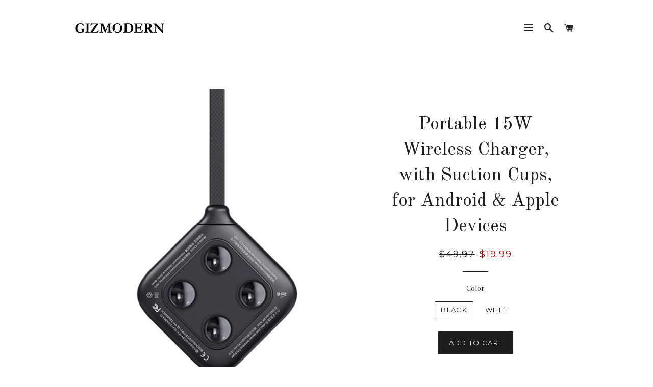

--- FILE ---
content_type: text/html; charset=utf-8
request_url: https://gizmodern.com/products/portable-15w-wireless-charger-with-suction-cups-for-android-apple-devices
body_size: 18904
content:
<!doctype html>
<!--[if lt IE 7]><html class="no-js lt-ie9 lt-ie8 lt-ie7" lang="en"> <![endif]-->
<!--[if IE 7]><html class="no-js lt-ie9 lt-ie8" lang="en"> <![endif]-->
<!--[if IE 8]><html class="no-js lt-ie9" lang="en"> <![endif]-->
<!--[if IE 9 ]><html class="ie9 no-js"> <![endif]-->
<!--[if (gt IE 9)|!(IE)]><!--> <html class="no-js"> <!--<![endif]-->
<head>

  <!-- Basic page needs ================================================== -->
  <meta charset="utf-8">
  <meta http-equiv="X-UA-Compatible" content="IE=edge,chrome=1">

  
    <link rel="shortcut icon" href="//gizmodern.com/cdn/shop/files/WeChat_Image_20180108144321_32x32.png?v=1613163751" type="image/png" />
  

  <!-- Title and description ================================================== -->
  <title>
  Portable 15W Wireless Charger, with Suction Cups, for Android &amp; Apple  &ndash; GizModern
  </title>

  
  <meta name="description" content="Sold by REMAX and Fulfilled by GizModernFREE SHIPPING WORLDWIDEAttach to your phone and start wireless charging.The four suction cups on the wireless charger can be firmly attached to the back of the phone to prevent charging interruption.It is small and light, and you can also use your mobile phone to answer calls or ">
  

  <!-- Helpers ================================================== -->
  <!-- /snippets/social-meta-tags.liquid -->


  <meta property="og:type" content="product">
  <meta property="og:title" content="Portable 15W Wireless Charger, with Suction Cups, for Android &amp; Apple Devices">
  <meta property="og:url" content="https://gizmodern.com/products/portable-15w-wireless-charger-with-suction-cups-for-android-apple-devices">
  <meta property="og:description" content="Sold by REMAX and Fulfilled by GizModernFREE SHIPPING WORLDWIDEAttach to your phone and start wireless charging.The four suction cups on the wireless charger can be firmly attached to the back of the phone to prevent charging interruption.It is small and light, and you can also use your mobile phone to answer calls or play games while charging.There&#39;s no need to take the phone case off while charging.The maximum output power of the charger is 15W. It is also compatible with 5W, 7.5W and 10W output.Multiple charging protections make charging more effective and safe.Available in two colours.Dimensions:Package:Shipped directly from the manufacturer. 100% Satisfaction GUARANTEED!">
  
    <meta property="og:image" content="http://gizmodern.com/cdn/shop/products/2_1e9aa9fc-082d-49dd-a694-8b877a639618_grande.jpg?v=1612993839">
    <meta property="og:image:secure_url" content="https://gizmodern.com/cdn/shop/products/2_1e9aa9fc-082d-49dd-a694-8b877a639618_grande.jpg?v=1612993839">
  
    <meta property="og:image" content="http://gizmodern.com/cdn/shop/products/001_12c4463d-0d39-4ae5-9efe-71a8d94dd5dc_grande.jpg?v=1612993839">
    <meta property="og:image:secure_url" content="https://gizmodern.com/cdn/shop/products/001_12c4463d-0d39-4ae5-9efe-71a8d94dd5dc_grande.jpg?v=1612993839">
  
    <meta property="og:image" content="http://gizmodern.com/cdn/shop/products/00_cb72df5d-27e8-48e2-9973-1ca863dc2cf0_grande.jpg?v=1612993839">
    <meta property="og:image:secure_url" content="https://gizmodern.com/cdn/shop/products/00_cb72df5d-27e8-48e2-9973-1ca863dc2cf0_grande.jpg?v=1612993839">
  
  <meta property="og:price:amount" content="19.99">
  <meta property="og:price:currency" content="USD">

<meta property="og:site_name" content="GizModern">


<meta name="twitter:card" content="summary_large_image">


  <meta name="twitter:title" content="Portable 15W Wireless Charger, with Suction Cups, for Android &amp; Apple Devices">
  <meta name="twitter:description" content="Sold by REMAX and Fulfilled by GizModernFREE SHIPPING WORLDWIDEAttach to your phone and start wireless charging.The four suction cups on the wireless charger can be firmly attached to the back of the ">


  <link rel="canonical" href="https://gizmodern.com/products/portable-15w-wireless-charger-with-suction-cups-for-android-apple-devices">
  <meta name="viewport" content="width=device-width,initial-scale=1,shrink-to-fit=no">
  <meta name="theme-color" content="#1c1d1d">

  <!-- CSS ================================================== -->
  <link href="//gizmodern.com/cdn/shop/t/3/assets/timber.scss.css?v=142667115892813808361713454621" rel="stylesheet" type="text/css" media="all" />
  <link href="//gizmodern.com/cdn/shop/t/3/assets/theme.scss.css?v=176895982742539104101713454621" rel="stylesheet" type="text/css" media="all" />
  
  
  
  <link href="//fonts.googleapis.com/css?family=Arapey:400" rel="stylesheet" type="text/css" media="all" />


  
    
    
    <link href="//fonts.googleapis.com/css?family=Old+Standard+TT:400" rel="stylesheet" type="text/css" media="all" />
  


  
    
    
    <link href="//fonts.googleapis.com/css?family=Montserrat:400" rel="stylesheet" type="text/css" media="all" />
  



  <!-- Sections ================================================== -->
  <script>
    window.theme = window.theme || {};
    theme.strings = {
      zoomClose: "Close (Esc)",
      zoomPrev: "Previous (Left arrow key)",
      zoomNext: "Next (Right arrow key)",
      moneyFormat: "${{amount}}"
    };
    theme.settings = {
      cartType: "drawer",
      gridType: "collage"
    };
  </script>

  <!--[if (gt IE 9)|!(IE)]><!--><script src="//gizmodern.com/cdn/shop/t/3/assets/theme.js?v=163542771199847708711488398675" defer="defer"></script><!--<![endif]-->
  <!--[if lte IE 9]><script src="//gizmodern.com/cdn/shop/t/3/assets/theme.js?v=163542771199847708711488398675"></script><![endif]-->

  <!-- Header hook for plugins ================================================== -->
  <script>window.performance && window.performance.mark && window.performance.mark('shopify.content_for_header.start');</script><meta name="google-site-verification" content="Ogek-ChQxWPNU39M6x8nDNz4Bj6_hW_DmG84pryXI3k">
<meta name="facebook-domain-verification" content="bn3vwp0zplvjdxh8zcnxo2f08eerax">
<meta id="shopify-digital-wallet" name="shopify-digital-wallet" content="/16333093/digital_wallets/dialog">
<meta name="shopify-checkout-api-token" content="023c78fabf685f282692c97217fe89ca">
<meta id="in-context-paypal-metadata" data-shop-id="16333093" data-venmo-supported="false" data-environment="production" data-locale="en_US" data-paypal-v4="true" data-currency="USD">
<link rel="alternate" hreflang="x-default" href="https://gizmodern.com/products/portable-15w-wireless-charger-with-suction-cups-for-android-apple-devices">
<link rel="alternate" hreflang="en" href="https://gizmodern.com/products/portable-15w-wireless-charger-with-suction-cups-for-android-apple-devices">
<link rel="alternate" hreflang="en-AU" href="https://gizmodern.com/en-au/products/portable-15w-wireless-charger-with-suction-cups-for-android-apple-devices">
<link rel="alternate" hreflang="en-CA" href="https://gizmodern.com/en-ca/products/portable-15w-wireless-charger-with-suction-cups-for-android-apple-devices">
<link rel="alternate" hreflang="en-SG" href="https://gizmodern.com/en-sg/products/portable-15w-wireless-charger-with-suction-cups-for-android-apple-devices">
<link rel="alternate" type="application/json+oembed" href="https://gizmodern.com/products/portable-15w-wireless-charger-with-suction-cups-for-android-apple-devices.oembed">
<script async="async" src="/checkouts/internal/preloads.js?locale=en-US"></script>
<link rel="preconnect" href="https://shop.app" crossorigin="anonymous">
<script async="async" src="https://shop.app/checkouts/internal/preloads.js?locale=en-US&shop_id=16333093" crossorigin="anonymous"></script>
<script id="apple-pay-shop-capabilities" type="application/json">{"shopId":16333093,"countryCode":"CA","currencyCode":"USD","merchantCapabilities":["supports3DS"],"merchantId":"gid:\/\/shopify\/Shop\/16333093","merchantName":"GizModern","requiredBillingContactFields":["postalAddress","email","phone"],"requiredShippingContactFields":["postalAddress","email","phone"],"shippingType":"shipping","supportedNetworks":["visa","masterCard","amex","discover","jcb"],"total":{"type":"pending","label":"GizModern","amount":"1.00"},"shopifyPaymentsEnabled":true,"supportsSubscriptions":true}</script>
<script id="shopify-features" type="application/json">{"accessToken":"023c78fabf685f282692c97217fe89ca","betas":["rich-media-storefront-analytics"],"domain":"gizmodern.com","predictiveSearch":true,"shopId":16333093,"locale":"en"}</script>
<script>var Shopify = Shopify || {};
Shopify.shop = "backerbuy.myshopify.com";
Shopify.locale = "en";
Shopify.currency = {"active":"USD","rate":"1.0"};
Shopify.country = "US";
Shopify.theme = {"name":"brooklyn","id":129137857,"schema_name":"Brooklyn","schema_version":"2.1.3","theme_store_id":730,"role":"main"};
Shopify.theme.handle = "null";
Shopify.theme.style = {"id":null,"handle":null};
Shopify.cdnHost = "gizmodern.com/cdn";
Shopify.routes = Shopify.routes || {};
Shopify.routes.root = "/";</script>
<script type="module">!function(o){(o.Shopify=o.Shopify||{}).modules=!0}(window);</script>
<script>!function(o){function n(){var o=[];function n(){o.push(Array.prototype.slice.apply(arguments))}return n.q=o,n}var t=o.Shopify=o.Shopify||{};t.loadFeatures=n(),t.autoloadFeatures=n()}(window);</script>
<script>
  window.ShopifyPay = window.ShopifyPay || {};
  window.ShopifyPay.apiHost = "shop.app\/pay";
  window.ShopifyPay.redirectState = null;
</script>
<script id="shop-js-analytics" type="application/json">{"pageType":"product"}</script>
<script defer="defer" async type="module" src="//gizmodern.com/cdn/shopifycloud/shop-js/modules/v2/client.init-shop-cart-sync_BT-GjEfc.en.esm.js"></script>
<script defer="defer" async type="module" src="//gizmodern.com/cdn/shopifycloud/shop-js/modules/v2/chunk.common_D58fp_Oc.esm.js"></script>
<script defer="defer" async type="module" src="//gizmodern.com/cdn/shopifycloud/shop-js/modules/v2/chunk.modal_xMitdFEc.esm.js"></script>
<script type="module">
  await import("//gizmodern.com/cdn/shopifycloud/shop-js/modules/v2/client.init-shop-cart-sync_BT-GjEfc.en.esm.js");
await import("//gizmodern.com/cdn/shopifycloud/shop-js/modules/v2/chunk.common_D58fp_Oc.esm.js");
await import("//gizmodern.com/cdn/shopifycloud/shop-js/modules/v2/chunk.modal_xMitdFEc.esm.js");

  window.Shopify.SignInWithShop?.initShopCartSync?.({"fedCMEnabled":true,"windoidEnabled":true});

</script>
<script>
  window.Shopify = window.Shopify || {};
  if (!window.Shopify.featureAssets) window.Shopify.featureAssets = {};
  window.Shopify.featureAssets['shop-js'] = {"shop-cart-sync":["modules/v2/client.shop-cart-sync_DZOKe7Ll.en.esm.js","modules/v2/chunk.common_D58fp_Oc.esm.js","modules/v2/chunk.modal_xMitdFEc.esm.js"],"init-fed-cm":["modules/v2/client.init-fed-cm_B6oLuCjv.en.esm.js","modules/v2/chunk.common_D58fp_Oc.esm.js","modules/v2/chunk.modal_xMitdFEc.esm.js"],"shop-cash-offers":["modules/v2/client.shop-cash-offers_D2sdYoxE.en.esm.js","modules/v2/chunk.common_D58fp_Oc.esm.js","modules/v2/chunk.modal_xMitdFEc.esm.js"],"shop-login-button":["modules/v2/client.shop-login-button_QeVjl5Y3.en.esm.js","modules/v2/chunk.common_D58fp_Oc.esm.js","modules/v2/chunk.modal_xMitdFEc.esm.js"],"pay-button":["modules/v2/client.pay-button_DXTOsIq6.en.esm.js","modules/v2/chunk.common_D58fp_Oc.esm.js","modules/v2/chunk.modal_xMitdFEc.esm.js"],"shop-button":["modules/v2/client.shop-button_DQZHx9pm.en.esm.js","modules/v2/chunk.common_D58fp_Oc.esm.js","modules/v2/chunk.modal_xMitdFEc.esm.js"],"avatar":["modules/v2/client.avatar_BTnouDA3.en.esm.js"],"init-windoid":["modules/v2/client.init-windoid_CR1B-cfM.en.esm.js","modules/v2/chunk.common_D58fp_Oc.esm.js","modules/v2/chunk.modal_xMitdFEc.esm.js"],"init-shop-for-new-customer-accounts":["modules/v2/client.init-shop-for-new-customer-accounts_C_vY_xzh.en.esm.js","modules/v2/client.shop-login-button_QeVjl5Y3.en.esm.js","modules/v2/chunk.common_D58fp_Oc.esm.js","modules/v2/chunk.modal_xMitdFEc.esm.js"],"init-shop-email-lookup-coordinator":["modules/v2/client.init-shop-email-lookup-coordinator_BI7n9ZSv.en.esm.js","modules/v2/chunk.common_D58fp_Oc.esm.js","modules/v2/chunk.modal_xMitdFEc.esm.js"],"init-shop-cart-sync":["modules/v2/client.init-shop-cart-sync_BT-GjEfc.en.esm.js","modules/v2/chunk.common_D58fp_Oc.esm.js","modules/v2/chunk.modal_xMitdFEc.esm.js"],"shop-toast-manager":["modules/v2/client.shop-toast-manager_DiYdP3xc.en.esm.js","modules/v2/chunk.common_D58fp_Oc.esm.js","modules/v2/chunk.modal_xMitdFEc.esm.js"],"init-customer-accounts":["modules/v2/client.init-customer-accounts_D9ZNqS-Q.en.esm.js","modules/v2/client.shop-login-button_QeVjl5Y3.en.esm.js","modules/v2/chunk.common_D58fp_Oc.esm.js","modules/v2/chunk.modal_xMitdFEc.esm.js"],"init-customer-accounts-sign-up":["modules/v2/client.init-customer-accounts-sign-up_iGw4briv.en.esm.js","modules/v2/client.shop-login-button_QeVjl5Y3.en.esm.js","modules/v2/chunk.common_D58fp_Oc.esm.js","modules/v2/chunk.modal_xMitdFEc.esm.js"],"shop-follow-button":["modules/v2/client.shop-follow-button_CqMgW2wH.en.esm.js","modules/v2/chunk.common_D58fp_Oc.esm.js","modules/v2/chunk.modal_xMitdFEc.esm.js"],"checkout-modal":["modules/v2/client.checkout-modal_xHeaAweL.en.esm.js","modules/v2/chunk.common_D58fp_Oc.esm.js","modules/v2/chunk.modal_xMitdFEc.esm.js"],"shop-login":["modules/v2/client.shop-login_D91U-Q7h.en.esm.js","modules/v2/chunk.common_D58fp_Oc.esm.js","modules/v2/chunk.modal_xMitdFEc.esm.js"],"lead-capture":["modules/v2/client.lead-capture_BJmE1dJe.en.esm.js","modules/v2/chunk.common_D58fp_Oc.esm.js","modules/v2/chunk.modal_xMitdFEc.esm.js"],"payment-terms":["modules/v2/client.payment-terms_Ci9AEqFq.en.esm.js","modules/v2/chunk.common_D58fp_Oc.esm.js","modules/v2/chunk.modal_xMitdFEc.esm.js"]};
</script>
<script id="__st">var __st={"a":16333093,"offset":-18000,"reqid":"98a161fa-993a-4691-a443-94393d432fb9-1769033002","pageurl":"gizmodern.com\/products\/portable-15w-wireless-charger-with-suction-cups-for-android-apple-devices","u":"0a46158107f3","p":"product","rtyp":"product","rid":4828654600241};</script>
<script>window.ShopifyPaypalV4VisibilityTracking = true;</script>
<script id="captcha-bootstrap">!function(){'use strict';const t='contact',e='account',n='new_comment',o=[[t,t],['blogs',n],['comments',n],[t,'customer']],c=[[e,'customer_login'],[e,'guest_login'],[e,'recover_customer_password'],[e,'create_customer']],r=t=>t.map((([t,e])=>`form[action*='/${t}']:not([data-nocaptcha='true']) input[name='form_type'][value='${e}']`)).join(','),a=t=>()=>t?[...document.querySelectorAll(t)].map((t=>t.form)):[];function s(){const t=[...o],e=r(t);return a(e)}const i='password',u='form_key',d=['recaptcha-v3-token','g-recaptcha-response','h-captcha-response',i],f=()=>{try{return window.sessionStorage}catch{return}},m='__shopify_v',_=t=>t.elements[u];function p(t,e,n=!1){try{const o=window.sessionStorage,c=JSON.parse(o.getItem(e)),{data:r}=function(t){const{data:e,action:n}=t;return t[m]||n?{data:e,action:n}:{data:t,action:n}}(c);for(const[e,n]of Object.entries(r))t.elements[e]&&(t.elements[e].value=n);n&&o.removeItem(e)}catch(o){console.error('form repopulation failed',{error:o})}}const l='form_type',E='cptcha';function T(t){t.dataset[E]=!0}const w=window,h=w.document,L='Shopify',v='ce_forms',y='captcha';let A=!1;((t,e)=>{const n=(g='f06e6c50-85a8-45c8-87d0-21a2b65856fe',I='https://cdn.shopify.com/shopifycloud/storefront-forms-hcaptcha/ce_storefront_forms_captcha_hcaptcha.v1.5.2.iife.js',D={infoText:'Protected by hCaptcha',privacyText:'Privacy',termsText:'Terms'},(t,e,n)=>{const o=w[L][v],c=o.bindForm;if(c)return c(t,g,e,D).then(n);var r;o.q.push([[t,g,e,D],n]),r=I,A||(h.body.append(Object.assign(h.createElement('script'),{id:'captcha-provider',async:!0,src:r})),A=!0)});var g,I,D;w[L]=w[L]||{},w[L][v]=w[L][v]||{},w[L][v].q=[],w[L][y]=w[L][y]||{},w[L][y].protect=function(t,e){n(t,void 0,e),T(t)},Object.freeze(w[L][y]),function(t,e,n,w,h,L){const[v,y,A,g]=function(t,e,n){const i=e?o:[],u=t?c:[],d=[...i,...u],f=r(d),m=r(i),_=r(d.filter((([t,e])=>n.includes(e))));return[a(f),a(m),a(_),s()]}(w,h,L),I=t=>{const e=t.target;return e instanceof HTMLFormElement?e:e&&e.form},D=t=>v().includes(t);t.addEventListener('submit',(t=>{const e=I(t);if(!e)return;const n=D(e)&&!e.dataset.hcaptchaBound&&!e.dataset.recaptchaBound,o=_(e),c=g().includes(e)&&(!o||!o.value);(n||c)&&t.preventDefault(),c&&!n&&(function(t){try{if(!f())return;!function(t){const e=f();if(!e)return;const n=_(t);if(!n)return;const o=n.value;o&&e.removeItem(o)}(t);const e=Array.from(Array(32),(()=>Math.random().toString(36)[2])).join('');!function(t,e){_(t)||t.append(Object.assign(document.createElement('input'),{type:'hidden',name:u})),t.elements[u].value=e}(t,e),function(t,e){const n=f();if(!n)return;const o=[...t.querySelectorAll(`input[type='${i}']`)].map((({name:t})=>t)),c=[...d,...o],r={};for(const[a,s]of new FormData(t).entries())c.includes(a)||(r[a]=s);n.setItem(e,JSON.stringify({[m]:1,action:t.action,data:r}))}(t,e)}catch(e){console.error('failed to persist form',e)}}(e),e.submit())}));const S=(t,e)=>{t&&!t.dataset[E]&&(n(t,e.some((e=>e===t))),T(t))};for(const o of['focusin','change'])t.addEventListener(o,(t=>{const e=I(t);D(e)&&S(e,y())}));const B=e.get('form_key'),M=e.get(l),P=B&&M;t.addEventListener('DOMContentLoaded',(()=>{const t=y();if(P)for(const e of t)e.elements[l].value===M&&p(e,B);[...new Set([...A(),...v().filter((t=>'true'===t.dataset.shopifyCaptcha))])].forEach((e=>S(e,t)))}))}(h,new URLSearchParams(w.location.search),n,t,e,['guest_login'])})(!0,!0)}();</script>
<script integrity="sha256-4kQ18oKyAcykRKYeNunJcIwy7WH5gtpwJnB7kiuLZ1E=" data-source-attribution="shopify.loadfeatures" defer="defer" src="//gizmodern.com/cdn/shopifycloud/storefront/assets/storefront/load_feature-a0a9edcb.js" crossorigin="anonymous"></script>
<script crossorigin="anonymous" defer="defer" src="//gizmodern.com/cdn/shopifycloud/storefront/assets/shopify_pay/storefront-65b4c6d7.js?v=20250812"></script>
<script data-source-attribution="shopify.dynamic_checkout.dynamic.init">var Shopify=Shopify||{};Shopify.PaymentButton=Shopify.PaymentButton||{isStorefrontPortableWallets:!0,init:function(){window.Shopify.PaymentButton.init=function(){};var t=document.createElement("script");t.src="https://gizmodern.com/cdn/shopifycloud/portable-wallets/latest/portable-wallets.en.js",t.type="module",document.head.appendChild(t)}};
</script>
<script data-source-attribution="shopify.dynamic_checkout.buyer_consent">
  function portableWalletsHideBuyerConsent(e){var t=document.getElementById("shopify-buyer-consent"),n=document.getElementById("shopify-subscription-policy-button");t&&n&&(t.classList.add("hidden"),t.setAttribute("aria-hidden","true"),n.removeEventListener("click",e))}function portableWalletsShowBuyerConsent(e){var t=document.getElementById("shopify-buyer-consent"),n=document.getElementById("shopify-subscription-policy-button");t&&n&&(t.classList.remove("hidden"),t.removeAttribute("aria-hidden"),n.addEventListener("click",e))}window.Shopify?.PaymentButton&&(window.Shopify.PaymentButton.hideBuyerConsent=portableWalletsHideBuyerConsent,window.Shopify.PaymentButton.showBuyerConsent=portableWalletsShowBuyerConsent);
</script>
<script data-source-attribution="shopify.dynamic_checkout.cart.bootstrap">document.addEventListener("DOMContentLoaded",(function(){function t(){return document.querySelector("shopify-accelerated-checkout-cart, shopify-accelerated-checkout")}if(t())Shopify.PaymentButton.init();else{new MutationObserver((function(e,n){t()&&(Shopify.PaymentButton.init(),n.disconnect())})).observe(document.body,{childList:!0,subtree:!0})}}));
</script>
<link id="shopify-accelerated-checkout-styles" rel="stylesheet" media="screen" href="https://gizmodern.com/cdn/shopifycloud/portable-wallets/latest/accelerated-checkout-backwards-compat.css" crossorigin="anonymous">
<style id="shopify-accelerated-checkout-cart">
        #shopify-buyer-consent {
  margin-top: 1em;
  display: inline-block;
  width: 100%;
}

#shopify-buyer-consent.hidden {
  display: none;
}

#shopify-subscription-policy-button {
  background: none;
  border: none;
  padding: 0;
  text-decoration: underline;
  font-size: inherit;
  cursor: pointer;
}

#shopify-subscription-policy-button::before {
  box-shadow: none;
}

      </style>

<script>window.performance && window.performance.mark && window.performance.mark('shopify.content_for_header.end');</script>
  <!-- /snippets/oldIE-js.liquid -->


<!--[if lt IE 9]>
<script src="//cdnjs.cloudflare.com/ajax/libs/html5shiv/3.7.2/html5shiv.min.js" type="text/javascript"></script>
<script src="//gizmodern.com/cdn/shop/t/3/assets/respond.min.js?v=52248677837542619231480610612" type="text/javascript"></script>
<link href="//gizmodern.com/cdn/shop/t/3/assets/respond-proxy.html" id="respond-proxy" rel="respond-proxy" />
<link href="//gizmodern.com/search?q=d9b264a1f56a03054ef060c28f46952f" id="respond-redirect" rel="respond-redirect" />
<script src="//gizmodern.com/search?q=d9b264a1f56a03054ef060c28f46952f" type="text/javascript"></script>
<![endif]-->


<!--[if (lte IE 9) ]><script src="//gizmodern.com/cdn/shop/t/3/assets/match-media.min.js?v=159635276924582161481480610611" type="text/javascript"></script><![endif]-->


  <script src="//ajax.googleapis.com/ajax/libs/jquery/2.2.3/jquery.min.js" type="text/javascript"></script>
  <script src="//gizmodern.com/cdn/shop/t/3/assets/modernizr.min.js?v=21391054748206432451480610611" type="text/javascript"></script>

  
  

<link href="https://monorail-edge.shopifysvc.com" rel="dns-prefetch">
<script>(function(){if ("sendBeacon" in navigator && "performance" in window) {try {var session_token_from_headers = performance.getEntriesByType('navigation')[0].serverTiming.find(x => x.name == '_s').description;} catch {var session_token_from_headers = undefined;}var session_cookie_matches = document.cookie.match(/_shopify_s=([^;]*)/);var session_token_from_cookie = session_cookie_matches && session_cookie_matches.length === 2 ? session_cookie_matches[1] : "";var session_token = session_token_from_headers || session_token_from_cookie || "";function handle_abandonment_event(e) {var entries = performance.getEntries().filter(function(entry) {return /monorail-edge.shopifysvc.com/.test(entry.name);});if (!window.abandonment_tracked && entries.length === 0) {window.abandonment_tracked = true;var currentMs = Date.now();var navigation_start = performance.timing.navigationStart;var payload = {shop_id: 16333093,url: window.location.href,navigation_start,duration: currentMs - navigation_start,session_token,page_type: "product"};window.navigator.sendBeacon("https://monorail-edge.shopifysvc.com/v1/produce", JSON.stringify({schema_id: "online_store_buyer_site_abandonment/1.1",payload: payload,metadata: {event_created_at_ms: currentMs,event_sent_at_ms: currentMs}}));}}window.addEventListener('pagehide', handle_abandonment_event);}}());</script>
<script id="web-pixels-manager-setup">(function e(e,d,r,n,o){if(void 0===o&&(o={}),!Boolean(null===(a=null===(i=window.Shopify)||void 0===i?void 0:i.analytics)||void 0===a?void 0:a.replayQueue)){var i,a;window.Shopify=window.Shopify||{};var t=window.Shopify;t.analytics=t.analytics||{};var s=t.analytics;s.replayQueue=[],s.publish=function(e,d,r){return s.replayQueue.push([e,d,r]),!0};try{self.performance.mark("wpm:start")}catch(e){}var l=function(){var e={modern:/Edge?\/(1{2}[4-9]|1[2-9]\d|[2-9]\d{2}|\d{4,})\.\d+(\.\d+|)|Firefox\/(1{2}[4-9]|1[2-9]\d|[2-9]\d{2}|\d{4,})\.\d+(\.\d+|)|Chrom(ium|e)\/(9{2}|\d{3,})\.\d+(\.\d+|)|(Maci|X1{2}).+ Version\/(15\.\d+|(1[6-9]|[2-9]\d|\d{3,})\.\d+)([,.]\d+|)( \(\w+\)|)( Mobile\/\w+|) Safari\/|Chrome.+OPR\/(9{2}|\d{3,})\.\d+\.\d+|(CPU[ +]OS|iPhone[ +]OS|CPU[ +]iPhone|CPU IPhone OS|CPU iPad OS)[ +]+(15[._]\d+|(1[6-9]|[2-9]\d|\d{3,})[._]\d+)([._]\d+|)|Android:?[ /-](13[3-9]|1[4-9]\d|[2-9]\d{2}|\d{4,})(\.\d+|)(\.\d+|)|Android.+Firefox\/(13[5-9]|1[4-9]\d|[2-9]\d{2}|\d{4,})\.\d+(\.\d+|)|Android.+Chrom(ium|e)\/(13[3-9]|1[4-9]\d|[2-9]\d{2}|\d{4,})\.\d+(\.\d+|)|SamsungBrowser\/([2-9]\d|\d{3,})\.\d+/,legacy:/Edge?\/(1[6-9]|[2-9]\d|\d{3,})\.\d+(\.\d+|)|Firefox\/(5[4-9]|[6-9]\d|\d{3,})\.\d+(\.\d+|)|Chrom(ium|e)\/(5[1-9]|[6-9]\d|\d{3,})\.\d+(\.\d+|)([\d.]+$|.*Safari\/(?![\d.]+ Edge\/[\d.]+$))|(Maci|X1{2}).+ Version\/(10\.\d+|(1[1-9]|[2-9]\d|\d{3,})\.\d+)([,.]\d+|)( \(\w+\)|)( Mobile\/\w+|) Safari\/|Chrome.+OPR\/(3[89]|[4-9]\d|\d{3,})\.\d+\.\d+|(CPU[ +]OS|iPhone[ +]OS|CPU[ +]iPhone|CPU IPhone OS|CPU iPad OS)[ +]+(10[._]\d+|(1[1-9]|[2-9]\d|\d{3,})[._]\d+)([._]\d+|)|Android:?[ /-](13[3-9]|1[4-9]\d|[2-9]\d{2}|\d{4,})(\.\d+|)(\.\d+|)|Mobile Safari.+OPR\/([89]\d|\d{3,})\.\d+\.\d+|Android.+Firefox\/(13[5-9]|1[4-9]\d|[2-9]\d{2}|\d{4,})\.\d+(\.\d+|)|Android.+Chrom(ium|e)\/(13[3-9]|1[4-9]\d|[2-9]\d{2}|\d{4,})\.\d+(\.\d+|)|Android.+(UC? ?Browser|UCWEB|U3)[ /]?(15\.([5-9]|\d{2,})|(1[6-9]|[2-9]\d|\d{3,})\.\d+)\.\d+|SamsungBrowser\/(5\.\d+|([6-9]|\d{2,})\.\d+)|Android.+MQ{2}Browser\/(14(\.(9|\d{2,})|)|(1[5-9]|[2-9]\d|\d{3,})(\.\d+|))(\.\d+|)|K[Aa][Ii]OS\/(3\.\d+|([4-9]|\d{2,})\.\d+)(\.\d+|)/},d=e.modern,r=e.legacy,n=navigator.userAgent;return n.match(d)?"modern":n.match(r)?"legacy":"unknown"}(),u="modern"===l?"modern":"legacy",c=(null!=n?n:{modern:"",legacy:""})[u],f=function(e){return[e.baseUrl,"/wpm","/b",e.hashVersion,"modern"===e.buildTarget?"m":"l",".js"].join("")}({baseUrl:d,hashVersion:r,buildTarget:u}),m=function(e){var d=e.version,r=e.bundleTarget,n=e.surface,o=e.pageUrl,i=e.monorailEndpoint;return{emit:function(e){var a=e.status,t=e.errorMsg,s=(new Date).getTime(),l=JSON.stringify({metadata:{event_sent_at_ms:s},events:[{schema_id:"web_pixels_manager_load/3.1",payload:{version:d,bundle_target:r,page_url:o,status:a,surface:n,error_msg:t},metadata:{event_created_at_ms:s}}]});if(!i)return console&&console.warn&&console.warn("[Web Pixels Manager] No Monorail endpoint provided, skipping logging."),!1;try{return self.navigator.sendBeacon.bind(self.navigator)(i,l)}catch(e){}var u=new XMLHttpRequest;try{return u.open("POST",i,!0),u.setRequestHeader("Content-Type","text/plain"),u.send(l),!0}catch(e){return console&&console.warn&&console.warn("[Web Pixels Manager] Got an unhandled error while logging to Monorail."),!1}}}}({version:r,bundleTarget:l,surface:e.surface,pageUrl:self.location.href,monorailEndpoint:e.monorailEndpoint});try{o.browserTarget=l,function(e){var d=e.src,r=e.async,n=void 0===r||r,o=e.onload,i=e.onerror,a=e.sri,t=e.scriptDataAttributes,s=void 0===t?{}:t,l=document.createElement("script"),u=document.querySelector("head"),c=document.querySelector("body");if(l.async=n,l.src=d,a&&(l.integrity=a,l.crossOrigin="anonymous"),s)for(var f in s)if(Object.prototype.hasOwnProperty.call(s,f))try{l.dataset[f]=s[f]}catch(e){}if(o&&l.addEventListener("load",o),i&&l.addEventListener("error",i),u)u.appendChild(l);else{if(!c)throw new Error("Did not find a head or body element to append the script");c.appendChild(l)}}({src:f,async:!0,onload:function(){if(!function(){var e,d;return Boolean(null===(d=null===(e=window.Shopify)||void 0===e?void 0:e.analytics)||void 0===d?void 0:d.initialized)}()){var d=window.webPixelsManager.init(e)||void 0;if(d){var r=window.Shopify.analytics;r.replayQueue.forEach((function(e){var r=e[0],n=e[1],o=e[2];d.publishCustomEvent(r,n,o)})),r.replayQueue=[],r.publish=d.publishCustomEvent,r.visitor=d.visitor,r.initialized=!0}}},onerror:function(){return m.emit({status:"failed",errorMsg:"".concat(f," has failed to load")})},sri:function(e){var d=/^sha384-[A-Za-z0-9+/=]+$/;return"string"==typeof e&&d.test(e)}(c)?c:"",scriptDataAttributes:o}),m.emit({status:"loading"})}catch(e){m.emit({status:"failed",errorMsg:(null==e?void 0:e.message)||"Unknown error"})}}})({shopId: 16333093,storefrontBaseUrl: "https://gizmodern.com",extensionsBaseUrl: "https://extensions.shopifycdn.com/cdn/shopifycloud/web-pixels-manager",monorailEndpoint: "https://monorail-edge.shopifysvc.com/unstable/produce_batch",surface: "storefront-renderer",enabledBetaFlags: ["2dca8a86"],webPixelsConfigList: [{"id":"551616760","configuration":"{\"config\":\"{\\\"pixel_id\\\":\\\"G-LZ7Z6NB6FD\\\",\\\"target_country\\\":\\\"US\\\",\\\"gtag_events\\\":[{\\\"type\\\":\\\"begin_checkout\\\",\\\"action_label\\\":\\\"G-LZ7Z6NB6FD\\\"},{\\\"type\\\":\\\"search\\\",\\\"action_label\\\":\\\"G-LZ7Z6NB6FD\\\"},{\\\"type\\\":\\\"view_item\\\",\\\"action_label\\\":[\\\"G-LZ7Z6NB6FD\\\",\\\"MC-TG5VDJ9M6Y\\\"]},{\\\"type\\\":\\\"purchase\\\",\\\"action_label\\\":[\\\"G-LZ7Z6NB6FD\\\",\\\"MC-TG5VDJ9M6Y\\\"]},{\\\"type\\\":\\\"page_view\\\",\\\"action_label\\\":[\\\"G-LZ7Z6NB6FD\\\",\\\"MC-TG5VDJ9M6Y\\\"]},{\\\"type\\\":\\\"add_payment_info\\\",\\\"action_label\\\":\\\"G-LZ7Z6NB6FD\\\"},{\\\"type\\\":\\\"add_to_cart\\\",\\\"action_label\\\":\\\"G-LZ7Z6NB6FD\\\"}],\\\"enable_monitoring_mode\\\":false}\"}","eventPayloadVersion":"v1","runtimeContext":"OPEN","scriptVersion":"b2a88bafab3e21179ed38636efcd8a93","type":"APP","apiClientId":1780363,"privacyPurposes":[],"dataSharingAdjustments":{"protectedCustomerApprovalScopes":["read_customer_address","read_customer_email","read_customer_name","read_customer_personal_data","read_customer_phone"]}},{"id":"63373560","eventPayloadVersion":"v1","runtimeContext":"LAX","scriptVersion":"1","type":"CUSTOM","privacyPurposes":["MARKETING"],"name":"Meta pixel (migrated)"},{"id":"shopify-app-pixel","configuration":"{}","eventPayloadVersion":"v1","runtimeContext":"STRICT","scriptVersion":"0450","apiClientId":"shopify-pixel","type":"APP","privacyPurposes":["ANALYTICS","MARKETING"]},{"id":"shopify-custom-pixel","eventPayloadVersion":"v1","runtimeContext":"LAX","scriptVersion":"0450","apiClientId":"shopify-pixel","type":"CUSTOM","privacyPurposes":["ANALYTICS","MARKETING"]}],isMerchantRequest: false,initData: {"shop":{"name":"GizModern","paymentSettings":{"currencyCode":"USD"},"myshopifyDomain":"backerbuy.myshopify.com","countryCode":"CA","storefrontUrl":"https:\/\/gizmodern.com"},"customer":null,"cart":null,"checkout":null,"productVariants":[{"price":{"amount":19.99,"currencyCode":"USD"},"product":{"title":"Portable 15W Wireless Charger, with Suction Cups, for Android \u0026 Apple Devices","vendor":"GizModern","id":"4828654600241","untranslatedTitle":"Portable 15W Wireless Charger, with Suction Cups, for Android \u0026 Apple Devices","url":"\/products\/portable-15w-wireless-charger-with-suction-cups-for-android-apple-devices","type":""},"id":"32609370767409","image":{"src":"\/\/gizmodern.com\/cdn\/shop\/products\/2_1e9aa9fc-082d-49dd-a694-8b877a639618.jpg?v=1612993839"},"sku":"","title":"BLACK","untranslatedTitle":"BLACK"},{"price":{"amount":19.99,"currencyCode":"USD"},"product":{"title":"Portable 15W Wireless Charger, with Suction Cups, for Android \u0026 Apple Devices","vendor":"GizModern","id":"4828654600241","untranslatedTitle":"Portable 15W Wireless Charger, with Suction Cups, for Android \u0026 Apple Devices","url":"\/products\/portable-15w-wireless-charger-with-suction-cups-for-android-apple-devices","type":""},"id":"32609370800177","image":{"src":"\/\/gizmodern.com\/cdn\/shop\/products\/001_12c4463d-0d39-4ae5-9efe-71a8d94dd5dc.jpg?v=1612993839"},"sku":"","title":"WHITE","untranslatedTitle":"WHITE"}],"purchasingCompany":null},},"https://gizmodern.com/cdn","fcfee988w5aeb613cpc8e4bc33m6693e112",{"modern":"","legacy":""},{"shopId":"16333093","storefrontBaseUrl":"https:\/\/gizmodern.com","extensionBaseUrl":"https:\/\/extensions.shopifycdn.com\/cdn\/shopifycloud\/web-pixels-manager","surface":"storefront-renderer","enabledBetaFlags":"[\"2dca8a86\"]","isMerchantRequest":"false","hashVersion":"fcfee988w5aeb613cpc8e4bc33m6693e112","publish":"custom","events":"[[\"page_viewed\",{}],[\"product_viewed\",{\"productVariant\":{\"price\":{\"amount\":19.99,\"currencyCode\":\"USD\"},\"product\":{\"title\":\"Portable 15W Wireless Charger, with Suction Cups, for Android \u0026 Apple Devices\",\"vendor\":\"GizModern\",\"id\":\"4828654600241\",\"untranslatedTitle\":\"Portable 15W Wireless Charger, with Suction Cups, for Android \u0026 Apple Devices\",\"url\":\"\/products\/portable-15w-wireless-charger-with-suction-cups-for-android-apple-devices\",\"type\":\"\"},\"id\":\"32609370767409\",\"image\":{\"src\":\"\/\/gizmodern.com\/cdn\/shop\/products\/2_1e9aa9fc-082d-49dd-a694-8b877a639618.jpg?v=1612993839\"},\"sku\":\"\",\"title\":\"BLACK\",\"untranslatedTitle\":\"BLACK\"}}]]"});</script><script>
  window.ShopifyAnalytics = window.ShopifyAnalytics || {};
  window.ShopifyAnalytics.meta = window.ShopifyAnalytics.meta || {};
  window.ShopifyAnalytics.meta.currency = 'USD';
  var meta = {"product":{"id":4828654600241,"gid":"gid:\/\/shopify\/Product\/4828654600241","vendor":"GizModern","type":"","handle":"portable-15w-wireless-charger-with-suction-cups-for-android-apple-devices","variants":[{"id":32609370767409,"price":1999,"name":"Portable 15W Wireless Charger, with Suction Cups, for Android \u0026 Apple Devices - BLACK","public_title":"BLACK","sku":""},{"id":32609370800177,"price":1999,"name":"Portable 15W Wireless Charger, with Suction Cups, for Android \u0026 Apple Devices - WHITE","public_title":"WHITE","sku":""}],"remote":false},"page":{"pageType":"product","resourceType":"product","resourceId":4828654600241,"requestId":"98a161fa-993a-4691-a443-94393d432fb9-1769033002"}};
  for (var attr in meta) {
    window.ShopifyAnalytics.meta[attr] = meta[attr];
  }
</script>
<script class="analytics">
  (function () {
    var customDocumentWrite = function(content) {
      var jquery = null;

      if (window.jQuery) {
        jquery = window.jQuery;
      } else if (window.Checkout && window.Checkout.$) {
        jquery = window.Checkout.$;
      }

      if (jquery) {
        jquery('body').append(content);
      }
    };

    var hasLoggedConversion = function(token) {
      if (token) {
        return document.cookie.indexOf('loggedConversion=' + token) !== -1;
      }
      return false;
    }

    var setCookieIfConversion = function(token) {
      if (token) {
        var twoMonthsFromNow = new Date(Date.now());
        twoMonthsFromNow.setMonth(twoMonthsFromNow.getMonth() + 2);

        document.cookie = 'loggedConversion=' + token + '; expires=' + twoMonthsFromNow;
      }
    }

    var trekkie = window.ShopifyAnalytics.lib = window.trekkie = window.trekkie || [];
    if (trekkie.integrations) {
      return;
    }
    trekkie.methods = [
      'identify',
      'page',
      'ready',
      'track',
      'trackForm',
      'trackLink'
    ];
    trekkie.factory = function(method) {
      return function() {
        var args = Array.prototype.slice.call(arguments);
        args.unshift(method);
        trekkie.push(args);
        return trekkie;
      };
    };
    for (var i = 0; i < trekkie.methods.length; i++) {
      var key = trekkie.methods[i];
      trekkie[key] = trekkie.factory(key);
    }
    trekkie.load = function(config) {
      trekkie.config = config || {};
      trekkie.config.initialDocumentCookie = document.cookie;
      var first = document.getElementsByTagName('script')[0];
      var script = document.createElement('script');
      script.type = 'text/javascript';
      script.onerror = function(e) {
        var scriptFallback = document.createElement('script');
        scriptFallback.type = 'text/javascript';
        scriptFallback.onerror = function(error) {
                var Monorail = {
      produce: function produce(monorailDomain, schemaId, payload) {
        var currentMs = new Date().getTime();
        var event = {
          schema_id: schemaId,
          payload: payload,
          metadata: {
            event_created_at_ms: currentMs,
            event_sent_at_ms: currentMs
          }
        };
        return Monorail.sendRequest("https://" + monorailDomain + "/v1/produce", JSON.stringify(event));
      },
      sendRequest: function sendRequest(endpointUrl, payload) {
        // Try the sendBeacon API
        if (window && window.navigator && typeof window.navigator.sendBeacon === 'function' && typeof window.Blob === 'function' && !Monorail.isIos12()) {
          var blobData = new window.Blob([payload], {
            type: 'text/plain'
          });

          if (window.navigator.sendBeacon(endpointUrl, blobData)) {
            return true;
          } // sendBeacon was not successful

        } // XHR beacon

        var xhr = new XMLHttpRequest();

        try {
          xhr.open('POST', endpointUrl);
          xhr.setRequestHeader('Content-Type', 'text/plain');
          xhr.send(payload);
        } catch (e) {
          console.log(e);
        }

        return false;
      },
      isIos12: function isIos12() {
        return window.navigator.userAgent.lastIndexOf('iPhone; CPU iPhone OS 12_') !== -1 || window.navigator.userAgent.lastIndexOf('iPad; CPU OS 12_') !== -1;
      }
    };
    Monorail.produce('monorail-edge.shopifysvc.com',
      'trekkie_storefront_load_errors/1.1',
      {shop_id: 16333093,
      theme_id: 129137857,
      app_name: "storefront",
      context_url: window.location.href,
      source_url: "//gizmodern.com/cdn/s/trekkie.storefront.cd680fe47e6c39ca5d5df5f0a32d569bc48c0f27.min.js"});

        };
        scriptFallback.async = true;
        scriptFallback.src = '//gizmodern.com/cdn/s/trekkie.storefront.cd680fe47e6c39ca5d5df5f0a32d569bc48c0f27.min.js';
        first.parentNode.insertBefore(scriptFallback, first);
      };
      script.async = true;
      script.src = '//gizmodern.com/cdn/s/trekkie.storefront.cd680fe47e6c39ca5d5df5f0a32d569bc48c0f27.min.js';
      first.parentNode.insertBefore(script, first);
    };
    trekkie.load(
      {"Trekkie":{"appName":"storefront","development":false,"defaultAttributes":{"shopId":16333093,"isMerchantRequest":null,"themeId":129137857,"themeCityHash":"6964177035526960140","contentLanguage":"en","currency":"USD","eventMetadataId":"ba6d20de-22e8-4dae-8525-fa4c9467ccfb"},"isServerSideCookieWritingEnabled":true,"monorailRegion":"shop_domain","enabledBetaFlags":["65f19447"]},"Session Attribution":{},"S2S":{"facebookCapiEnabled":false,"source":"trekkie-storefront-renderer","apiClientId":580111}}
    );

    var loaded = false;
    trekkie.ready(function() {
      if (loaded) return;
      loaded = true;

      window.ShopifyAnalytics.lib = window.trekkie;

      var originalDocumentWrite = document.write;
      document.write = customDocumentWrite;
      try { window.ShopifyAnalytics.merchantGoogleAnalytics.call(this); } catch(error) {};
      document.write = originalDocumentWrite;

      window.ShopifyAnalytics.lib.page(null,{"pageType":"product","resourceType":"product","resourceId":4828654600241,"requestId":"98a161fa-993a-4691-a443-94393d432fb9-1769033002","shopifyEmitted":true});

      var match = window.location.pathname.match(/checkouts\/(.+)\/(thank_you|post_purchase)/)
      var token = match? match[1]: undefined;
      if (!hasLoggedConversion(token)) {
        setCookieIfConversion(token);
        window.ShopifyAnalytics.lib.track("Viewed Product",{"currency":"USD","variantId":32609370767409,"productId":4828654600241,"productGid":"gid:\/\/shopify\/Product\/4828654600241","name":"Portable 15W Wireless Charger, with Suction Cups, for Android \u0026 Apple Devices - BLACK","price":"19.99","sku":"","brand":"GizModern","variant":"BLACK","category":"","nonInteraction":true,"remote":false},undefined,undefined,{"shopifyEmitted":true});
      window.ShopifyAnalytics.lib.track("monorail:\/\/trekkie_storefront_viewed_product\/1.1",{"currency":"USD","variantId":32609370767409,"productId":4828654600241,"productGid":"gid:\/\/shopify\/Product\/4828654600241","name":"Portable 15W Wireless Charger, with Suction Cups, for Android \u0026 Apple Devices - BLACK","price":"19.99","sku":"","brand":"GizModern","variant":"BLACK","category":"","nonInteraction":true,"remote":false,"referer":"https:\/\/gizmodern.com\/products\/portable-15w-wireless-charger-with-suction-cups-for-android-apple-devices"});
      }
    });


        var eventsListenerScript = document.createElement('script');
        eventsListenerScript.async = true;
        eventsListenerScript.src = "//gizmodern.com/cdn/shopifycloud/storefront/assets/shop_events_listener-3da45d37.js";
        document.getElementsByTagName('head')[0].appendChild(eventsListenerScript);

})();</script>
  <script>
  if (!window.ga || (window.ga && typeof window.ga !== 'function')) {
    window.ga = function ga() {
      (window.ga.q = window.ga.q || []).push(arguments);
      if (window.Shopify && window.Shopify.analytics && typeof window.Shopify.analytics.publish === 'function') {
        window.Shopify.analytics.publish("ga_stub_called", {}, {sendTo: "google_osp_migration"});
      }
      console.error("Shopify's Google Analytics stub called with:", Array.from(arguments), "\nSee https://help.shopify.com/manual/promoting-marketing/pixels/pixel-migration#google for more information.");
    };
    if (window.Shopify && window.Shopify.analytics && typeof window.Shopify.analytics.publish === 'function') {
      window.Shopify.analytics.publish("ga_stub_initialized", {}, {sendTo: "google_osp_migration"});
    }
  }
</script>
<script
  defer
  src="https://gizmodern.com/cdn/shopifycloud/perf-kit/shopify-perf-kit-3.0.4.min.js"
  data-application="storefront-renderer"
  data-shop-id="16333093"
  data-render-region="gcp-us-central1"
  data-page-type="product"
  data-theme-instance-id="129137857"
  data-theme-name="Brooklyn"
  data-theme-version="2.1.3"
  data-monorail-region="shop_domain"
  data-resource-timing-sampling-rate="10"
  data-shs="true"
  data-shs-beacon="true"
  data-shs-export-with-fetch="true"
  data-shs-logs-sample-rate="1"
  data-shs-beacon-endpoint="https://gizmodern.com/api/collect"
></script>
</head>


<body id="portable-15w-wireless-charger-with-suction-cups-for-android-amp-apple" class="template-product">

  <div id="NavDrawer" class="drawer drawer--left">
    <div id="shopify-section-drawer-menu" class="shopify-section"><div data-section-id="drawer-menu" data-section-type="drawer-menu-section">
  <div class="drawer__fixed-header">
    <div class="drawer__header">
      <div class="drawer__close drawer__close--left">
        <button type="button" class="icon-fallback-text drawer__close-button js-drawer-close">
          <span class="icon icon-x" aria-hidden="true"></span>
          <span class="fallback-text">Close menu</span>
        </button>
      </div>
    </div>
  </div>
  <div class="drawer__inner">

    
      <!-- /snippets/search-bar.liquid -->





<form action="/search" method="get" class="input-group search-bar search-bar--drawer" role="search">
  
  <input type="search" name="q" value="" placeholder="Search our store" class="input-group-field" aria-label="Search our store">
  <span class="input-group-btn">
    <button type="submit" class="btn--secondary icon-fallback-text">
      <span class="icon icon-search" aria-hidden="true"></span>
      <span class="fallback-text">Search</span>
    </button>
  </span>
</form>

    

    <!-- begin mobile-nav -->
    <ul class="mobile-nav">
      
        
        
        
          <li class="mobile-nav__item">
            <a href="/" class="mobile-nav__link">Home</a>
          </li>
        
      
        
        
        
          <li class="mobile-nav__item">
            <a href="/collections/early-bird" class="mobile-nav__link">Early Bird</a>
          </li>
        
      
        
        
        
          <li class="mobile-nav__item">
            <a href="/collections/phones-accessories" class="mobile-nav__link">Phones & Accessories</a>
          </li>
        
      
        
        
        
          <li class="mobile-nav__item">
            <a href="/collections/cool-gadgets" class="mobile-nav__link">Cool Gadgets</a>
          </li>
        
      
        
        
        
          <li class="mobile-nav__item">
            <a href="/collections/gift-ideas" class="mobile-nav__link">Gift Ideas</a>
          </li>
        
      
        
        
        
          <li class="mobile-nav__item">
            <a href="/collections/better-life" class="mobile-nav__link">Everyday Carry</a>
          </li>
        
      
        
        
        
          <li class="mobile-nav__item">
            <a href="/collections/audio" class="mobile-nav__link">Audio</a>
          </li>
        
      
        
        
        
          <li class="mobile-nav__item">
            <a href="/collections/car-accessories" class="mobile-nav__link">Car Accessories</a>
          </li>
        
      
        
        
        
          <li class="mobile-nav__item">
            <a href="/collections/fashion-wearables" class="mobile-nav__link">Fashion & Wearables</a>
          </li>
        
      
        
        
        
          <li class="mobile-nav__item">
            <a href="/collections/home-office" class="mobile-nav__link">Home & Office</a>
          </li>
        
      
        
        
        
          <li class="mobile-nav__item">
            <a href="/collections/travel-outdoors" class="mobile-nav__link">Travel & Outdoors</a>
          </li>
        
      

      
      <li class="mobile-nav__spacer"></li>

      
      
        
          <li class="mobile-nav__item mobile-nav__item--secondary">
            <a href="/account/login" id="customer_login_link">Log In</a>
          </li>
          <li class="mobile-nav__item mobile-nav__item--secondary">
            <a href="/account/register" id="customer_register_link">Create Account</a>
          </li>
        
      
      
    </ul>
    <!-- //mobile-nav -->
  </div>
</div>


</div>
  </div>
  <div id="CartDrawer" class="drawer drawer--right drawer--has-fixed-footer">
    <div class="drawer__fixed-header">
      <div class="drawer__header">
        <div class="drawer__title">Your cart</div>
        <div class="drawer__close">
          <button type="button" class="icon-fallback-text drawer__close-button js-drawer-close">
            <span class="icon icon-x" aria-hidden="true"></span>
            <span class="fallback-text">Close Cart</span>
          </button>
        </div>
      </div>
    </div>
    <div class="drawer__inner">
      <div id="CartContainer" class="drawer__cart"></div>
    </div>
  </div>

  <div id="PageContainer" class="page-container">

    <div id="shopify-section-header" class="shopify-section"><style>
  .site-header__logo img {
    max-width: 180px;
  }

  @media screen and (max-width: 768px) {
    .site-header__logo img {
      max-width: 100%;
    }
  }
</style>


<div data-section-id="header" data-section-type="header-section" data-template="product">
  <div class="header-wrapper">
    <header class="site-header" role="banner">
      <div class="wrapper">
        <div class="grid--full grid--table">
          <div class="grid__item large--hide one-quarter">
            <div class="site-nav--mobile">
              <button type="button" class="icon-fallback-text site-nav__link js-drawer-open-left" aria-controls="NavDrawer">
                <span class="icon icon-hamburger" aria-hidden="true"></span>
                <span class="fallback-text">Site navigation</span>
              </button>
            </div>
          </div>
          <div class="grid__item large--one-third medium-down--one-half">
            
            
              <div class="h1 site-header__logo large--left" itemscope itemtype="http://schema.org/Organization">
            
              
                
                <a href="/" itemprop="url" class="site-header__logo-link">
                  
                   <img src="//gizmodern.com/cdn/shop/files/logo_e9f5a138-af4f-400a-a123-8b52917eff8b_180x.png?v=1613170068"
                   srcset="//gizmodern.com/cdn/shop/files/logo_e9f5a138-af4f-400a-a123-8b52917eff8b_180x.png?v=1613170068 1x, //gizmodern.com/cdn/shop/files/logo_e9f5a138-af4f-400a-a123-8b52917eff8b_180x@2x.png?v=1613170068 2x"
                   alt="GizModern"
                   itemprop="logo">
                </a>
                
              
            
              </div>
            
          </div>
          <div class="grid__item large--two-thirds large--text-right medium-down--hide">
            
            <!-- begin site-nav -->
            <ul class="site-nav" id="AccessibleNav">
              

              <li class="site-nav__item site-nav--compress__menu">
                <button type="button" class="icon-fallback-text site-nav__link site-nav__link--icon js-drawer-open-left" aria-controls="NavDrawer">
                  <span class="icon icon-hamburger" aria-hidden="true"></span>
                  <span class="fallback-text">Site navigation</span>
                </button>
              </li>
              
                
                
                
                  <li class="site-nav__item site-nav__expanded-item">
                    <a href="/" class="site-nav__link">Home</a>
                  </li>
                
              
                
                
                
                  <li class="site-nav__item site-nav__expanded-item">
                    <a href="/collections/early-bird" class="site-nav__link">Early Bird</a>
                  </li>
                
              
                
                
                
                  <li class="site-nav__item site-nav__expanded-item">
                    <a href="/collections/phones-accessories" class="site-nav__link">Phones & Accessories</a>
                  </li>
                
              
                
                
                
                  <li class="site-nav__item site-nav__expanded-item">
                    <a href="/collections/cool-gadgets" class="site-nav__link">Cool Gadgets</a>
                  </li>
                
              
                
                
                
                  <li class="site-nav__item site-nav__expanded-item">
                    <a href="/collections/gift-ideas" class="site-nav__link">Gift Ideas</a>
                  </li>
                
              
                
                
                
                  <li class="site-nav__item site-nav__expanded-item">
                    <a href="/collections/better-life" class="site-nav__link">Everyday Carry</a>
                  </li>
                
              
                
                
                
                  <li class="site-nav__item site-nav__expanded-item">
                    <a href="/collections/audio" class="site-nav__link">Audio</a>
                  </li>
                
              
                
                
                
                  <li class="site-nav__item site-nav__expanded-item">
                    <a href="/collections/car-accessories" class="site-nav__link">Car Accessories</a>
                  </li>
                
              
                
                
                
                  <li class="site-nav__item site-nav__expanded-item">
                    <a href="/collections/fashion-wearables" class="site-nav__link">Fashion & Wearables</a>
                  </li>
                
              
                
                
                
                  <li class="site-nav__item site-nav__expanded-item">
                    <a href="/collections/home-office" class="site-nav__link">Home & Office</a>
                  </li>
                
              
                
                
                
                  <li class="site-nav__item site-nav__expanded-item">
                    <a href="/collections/travel-outdoors" class="site-nav__link">Travel & Outdoors</a>
                  </li>
                
              

              
                <li class="site-nav__item site-nav__expanded-item">
                  <a class="site-nav__link site-nav__link--icon" href="/account">
                    <span class="icon-fallback-text">
                      <span class="icon icon-customer" aria-hidden="true"></span>
                      <span class="fallback-text">
                        
                          Log In
                        
                      </span>
                    </span>
                  </a>
                </li>
              

              
                
                
                <li class="site-nav__item">
                  <a href="/search" class="site-nav__link site-nav__link--icon js-toggle-search-modal" data-mfp-src="#SearchModal">
                    <span class="icon-fallback-text">
                      <span class="icon icon-search" aria-hidden="true"></span>
                      <span class="fallback-text">Search</span>
                    </span>
                  </a>
                </li>
              

              <li class="site-nav__item">
                <a href="/cart" class="site-nav__link site-nav__link--icon cart-link js-drawer-open-right" aria-controls="CartDrawer">
                  <span class="icon-fallback-text">
                    <span class="icon icon-cart" aria-hidden="true"></span>
                    <span class="fallback-text">Cart</span>
                  </span>
                  <span class="cart-link__bubble"></span>
                </a>
              </li>

            </ul>
            <!-- //site-nav -->
          </div>
          <div class="grid__item large--hide one-quarter">
            <div class="site-nav--mobile text-right">
              <a href="/cart" class="site-nav__link cart-link js-drawer-open-right" aria-controls="CartDrawer">
                <span class="icon-fallback-text">
                  <span class="icon icon-cart" aria-hidden="true"></span>
                  <span class="fallback-text">Cart</span>
                </span>
                <span class="cart-link__bubble"></span>
              </a>
            </div>
          </div>
        </div>

      </div>
    </header>
  </div>
</div>


</div>
    

    <main class="main-content" role="main">
      
        <div class="wrapper">
      
        <!-- /templates/product.liquid -->


<div id="shopify-section-product-template" class="shopify-section"><!-- /templates/product.liquid -->
<div itemscope itemtype="http://schema.org/Product" id="ProductSection" data-section-id="product-template" data-section-type="product-template" data-image-zoom-type="true" data-enable-history-state="true">
  <div itemscope itemtype="http://schema.org/Product">

    <meta itemprop="url" content="https://gizmodern.com/products/portable-15w-wireless-charger-with-suction-cups-for-android-apple-devices">
    <meta itemprop="image" content="//gizmodern.com/cdn/shop/products/00_cb72df5d-27e8-48e2-9973-1ca863dc2cf0_grande.jpg?v=1612993839">

    

    <div class="grid product-single">
      <div class="grid__item large--seven-twelfths medium--seven-twelfths text-center">
        <div class="product-single__photos">
          

          
          <div class="product-single__photo-wrapper">
            <img class="product-single__photo"
              id="ProductPhotoImg"
              src="//gizmodern.com/cdn/shop/products/2_1e9aa9fc-082d-49dd-a694-8b877a639618_grande.jpg?v=1612993839"
              data-mfp-src="//gizmodern.com/cdn/shop/products/2_1e9aa9fc-082d-49dd-a694-8b877a639618_1024x1024.jpg?v=1612993839"
              alt="Portable 15W Wireless Charger, with Suction Cups, for Android &amp; Apple Devices" data-image-id="15761676861489">
          </div>

          
          
            
              <div class="product-single__photo-wrapper">
                <img class="product-single__photo" src="//gizmodern.com/cdn/shop/products/00_cb72df5d-27e8-48e2-9973-1ca863dc2cf0_grande.jpg?v=1612993839"
                  data-mfp-src="//gizmodern.com/cdn/shop/products/00_cb72df5d-27e8-48e2-9973-1ca863dc2cf0_1024x1024.jpg?v=1612993839"
                  alt="Portable 15W Wireless Charger, with Suction Cups, for Android &amp; Apple Devices"
                  data-image-id="15761676927025">
              </div>
            
          
            
              <div class="product-single__photo-wrapper">
                <img class="product-single__photo" src="//gizmodern.com/cdn/shop/products/001_12c4463d-0d39-4ae5-9efe-71a8d94dd5dc_grande.jpg?v=1612993839"
                  data-mfp-src="//gizmodern.com/cdn/shop/products/001_12c4463d-0d39-4ae5-9efe-71a8d94dd5dc_1024x1024.jpg?v=1612993839"
                  alt="Portable 15W Wireless Charger, with Suction Cups, for Android &amp; Apple Devices"
                  data-image-id="15761676828721">
              </div>
            
          
            
          
        </div>
      </div>

      <div class="grid__item product-single__meta--wrapper medium--five-twelfths large--five-twelfths">
        <div class="product-single__meta">
          

          <h1 class="product-single__title" itemprop="name">Portable 15W Wireless Charger, with Suction Cups, for Android & Apple Devices</h1>

          <div itemprop="offers" itemscope itemtype="http://schema.org/Offer">
            

            
              <span id="PriceA11y" class="visually-hidden">Regular price</span>
              <span class="product-single__price--wrapper">
                <span id="ComparePrice" class="product-single__price--compare-at">
                  
                    $49.97
                  
                </span>
              </span>
              <span id="ComparePriceA11y" class="visually-hidden">Sale price</span>
            

            <span id="ProductPrice"
              class="product-single__price on-sale"
              itemprop="price"
              content="19.99">
              $19.99
            </span>

            <hr class="hr--small">

            <meta itemprop="priceCurrency" content="USD">
            <link itemprop="availability" href="http://schema.org/InStock">

            <form action="/cart/add" method="post" enctype="multipart/form-data" class="product-single__form" id="AddToCartForm">
              
                
                  <div class="radio-wrapper js product-form__item">
                    <label class="single-option-radio__label"
                      for="ProductSelect-option-0">
                      Color
                    </label>
                    <fieldset class="single-option-radio"
                      name="Color"
                      id="ProductSelect-option-0">
                      
                      
                        
                        
                        <input type="radio"
                           checked="checked"
                          
                          value="BLACK"
                          data-index="option1"
                          name="Color"
                          class="single-option-selector__radio"
                          id="ProductSelect-option-Color-BLACK">
                        <label for="ProductSelect-option-Color-BLACK">BLACK</label>
                      
                        
                        
                        <input type="radio"
                          
                          
                          value="WHITE"
                          data-index="option1"
                          name="Color"
                          class="single-option-selector__radio"
                          id="ProductSelect-option-Color-WHITE">
                        <label for="ProductSelect-option-Color-WHITE">WHITE</label>
                      
                    </fieldset>
                  </div>
                
              

              <select name="id" id="ProductSelect" class="product-single__variants no-js">
                
                  
                    <option 
                      selected="selected" 
                      data-sku=""
                      value="32609370767409">
                      BLACK - $19.99 USD
                    </option>
                  
                
                  
                    <option 
                      data-sku=""
                      value="32609370800177">
                      WHITE - $19.99 USD
                    </option>
                  
                
              </select>

              

              <div class="product-single__add-to-cart">
                <button type="submit" name="add" id="AddToCart" class="btn">
                  <span id="AddToCartText">
                    
                      Add to Cart
                    
                  </span>
                </button>
              </div>
            </form>

          </div>

          <div class="product-single__description rte" itemprop="description">
            <p>Sold by REMAX and Fulfilled by GizModern<br data-mce-fragment="1"><br data-mce-fragment="1">FREE SHIPPING WORLDWIDE<iframe src="https://www.youtube.com/embed/kK0HyiC3qKs?autoplay=1&amp;mute=1&amp;loop=1&amp;playlist=kK0HyiC3qKs" height="315" width="560" allowfullscreen="" allow="accelerometer; autoplay; clipboard-write; encrypted-media; gyroscope; picture-in-picture" frameborder="0"></iframe>Attach to your phone and start wireless charging.<img data-mce-fragment="1" src="https://media.giphy.com/media/Ts2UxNBBhiQoculxhM/giphy.gif" data-mce-src="https://media.giphy.com/media/Ts2UxNBBhiQoculxhM/giphy.gif">The four suction cups on the wireless charger can be firmly attached to the back of the phone to prevent charging interruption.<img data-mce-fragment="1" alt="" src="https://cdn.shopify.com/s/files/1/1633/3093/files/5_68f432be-c1f0-482d-b0e4-e43e23018d75_2048x2048.jpg?v=1612968958" data-mce-src="https://cdn.shopify.com/s/files/1/1633/3093/files/5_68f432be-c1f0-482d-b0e4-e43e23018d75_2048x2048.jpg?v=1612968958"><img data-mce-fragment="1" alt="" src="https://cdn.shopify.com/s/files/1/1633/3093/files/7_108702e3-082f-4fe5-a015-d9ff3d66d574_2048x2048.jpg?v=1612968965" data-mce-src="https://cdn.shopify.com/s/files/1/1633/3093/files/7_108702e3-082f-4fe5-a015-d9ff3d66d574_2048x2048.jpg?v=1612968965">It is small and light, and you can also use your mobile phone to answer calls or play games while charging.<img data-mce-fragment="1" src="https://media.giphy.com/media/eCdWt5i43GWf698VGn/giphy.gif" data-mce-src="https://media.giphy.com/media/eCdWt5i43GWf698VGn/giphy.gif"><img data-mce-fragment="1" alt="" src="https://cdn.shopify.com/s/files/1/1633/3093/files/8_5f8ec1cc-fc9b-4498-b9db-4e72ec016f1e_2048x2048.jpg?v=1612968939" data-mce-src="https://cdn.shopify.com/s/files/1/1633/3093/files/8_5f8ec1cc-fc9b-4498-b9db-4e72ec016f1e_2048x2048.jpg?v=1612968939"><img data-mce-fragment="1" alt="" src="https://cdn.shopify.com/s/files/1/1633/3093/files/11_16c9c973-a077-4173-8094-ccae4f0a0265_2048x2048.jpg?v=1612968948" data-mce-src="https://cdn.shopify.com/s/files/1/1633/3093/files/11_16c9c973-a077-4173-8094-ccae4f0a0265_2048x2048.jpg?v=1612968948">There's no need to take the phone case off while charging.<img data-mce-fragment="1" src="https://media.giphy.com/media/ScujVnFuyQTRtF8E7A/giphy.gif" data-mce-src="https://media.giphy.com/media/ScujVnFuyQTRtF8E7A/giphy.gif"><img data-mce-fragment="1" alt="" src="https://cdn.shopify.com/s/files/1/1633/3093/files/10_6baa334d-800c-4cc7-bc33-d5b0c14eeb2d_2048x2048.jpg?v=1612968867" data-mce-src="https://cdn.shopify.com/s/files/1/1633/3093/files/10_6baa334d-800c-4cc7-bc33-d5b0c14eeb2d_2048x2048.jpg?v=1612968867">The maximum output power of the charger is 15W. It is also compatible with 5W, 7.5W and 10W output.<img data-mce-fragment="1" alt="" src="https://cdn.shopify.com/s/files/1/1633/3093/files/6_b536411a-ce6e-4fe2-9b02-10b52b41b99c_2048x2048.jpg?v=1612968839" data-mce-src="https://cdn.shopify.com/s/files/1/1633/3093/files/6_b536411a-ce6e-4fe2-9b02-10b52b41b99c_2048x2048.jpg?v=1612968839">Multiple charging protections make charging more effective and safe.<img data-mce-fragment="1" alt="" src="https://cdn.shopify.com/s/files/1/1633/3093/files/9_618d6b03-b0ca-4ca7-aa42-96f5a2b1334d_2048x2048.jpg?v=1612968807" data-mce-src="https://cdn.shopify.com/s/files/1/1633/3093/files/9_618d6b03-b0ca-4ca7-aa42-96f5a2b1334d_2048x2048.jpg?v=1612968807">Available in two colours.<img data-mce-fragment="1" alt="" src="https://cdn.shopify.com/s/files/1/1633/3093/files/20210210094018_2048x2048.jpg?v=1612968795" data-mce-src="https://cdn.shopify.com/s/files/1/1633/3093/files/20210210094018_2048x2048.jpg?v=1612968795">Dimensions:<img data-mce-fragment="1" alt="" src="https://cdn.shopify.com/s/files/1/1633/3093/files/12_b579c0f3-3c68-4ded-aaf6-74c426121eb1_2048x2048.jpg?v=1612968786" data-mce-src="https://cdn.shopify.com/s/files/1/1633/3093/files/12_b579c0f3-3c68-4ded-aaf6-74c426121eb1_2048x2048.jpg?v=1612968786">Package:<img data-mce-fragment="1" src="https://cdn.shopify.com/s/files/1/1633/3093/files/3_d66c76f6-4e18-4b76-b37a-ad6a19560314_2048x2048.jpg?v=1612968771" alt="" data-mce-src="https://cdn.shopify.com/s/files/1/1633/3093/files/3_d66c76f6-4e18-4b76-b37a-ad6a19560314_2048x2048.jpg?v=1612968771">Shipped directly from the manufacturer. 100% Satisfaction GUARANTEED!</p>
          </div>

          
            <!-- /snippets/social-sharing.liquid -->


<div class="social-sharing clean">

  
    <a target="_blank" href="//www.facebook.com/sharer.php?u=https://gizmodern.com/products/portable-15w-wireless-charger-with-suction-cups-for-android-apple-devices" class="share-facebook" title="Share on Facebook">
      <span class="icon icon-facebook" aria-hidden="true"></span>
      <span class="share-title" aria-hidden="true">Share</span>
      <span class="visually-hidden">Share on Facebook</span>
    </a>
  

  
    <a target="_blank" href="//twitter.com/share?text=Portable%2015W%20Wireless%20Charger,%20with%20Suction%20Cups,%20for%20Android%20%26%20Apple%20Devices&amp;url=https://gizmodern.com/products/portable-15w-wireless-charger-with-suction-cups-for-android-apple-devices" class="share-twitter" title="Tweet on Twitter">
      <span class="icon icon-twitter" aria-hidden="true"></span>
      <span class="share-title" aria-hidden="true">Tweet</span>
      <span class="visually-hidden">Tweet on Twitter</span>
    </a>
  

  
    <a target="_blank" href="//pinterest.com/pin/create/button/?url=https://gizmodern.com/products/portable-15w-wireless-charger-with-suction-cups-for-android-apple-devices&amp;media=//gizmodern.com/cdn/shop/products/00_cb72df5d-27e8-48e2-9973-1ca863dc2cf0_1024x1024.jpg?v=1612993839&amp;description=Portable%2015W%20Wireless%20Charger,%20with%20Suction%20Cups,%20for%20Android%20%26%20Apple%20Devices" class="share-pinterest" title="Pin on Pinterest">
      <span class="icon icon-pinterest" aria-hidden="true"></span>
      <span class="share-title" aria-hidden="true">Pin it</span>
      <span class="visually-hidden">Pin on Pinterest</span>
    </a>
  

</div>

          
        </div>
      </div>
    </div>

    

  </div>
</div>

  <script type="application/json" id="ProductJson-product-template">
    {"id":4828654600241,"title":"Portable 15W Wireless Charger, with Suction Cups, for Android \u0026 Apple Devices","handle":"portable-15w-wireless-charger-with-suction-cups-for-android-apple-devices","description":"\u003cp\u003eSold by REMAX and Fulfilled by GizModern\u003cbr data-mce-fragment=\"1\"\u003e\u003cbr data-mce-fragment=\"1\"\u003eFREE SHIPPING WORLDWIDE\u003ciframe src=\"https:\/\/www.youtube.com\/embed\/kK0HyiC3qKs?autoplay=1\u0026amp;mute=1\u0026amp;loop=1\u0026amp;playlist=kK0HyiC3qKs\" height=\"315\" width=\"560\" allowfullscreen=\"\" allow=\"accelerometer; autoplay; clipboard-write; encrypted-media; gyroscope; picture-in-picture\" frameborder=\"0\"\u003e\u003c\/iframe\u003eAttach to your phone and start wireless charging.\u003cimg data-mce-fragment=\"1\" src=\"https:\/\/media.giphy.com\/media\/Ts2UxNBBhiQoculxhM\/giphy.gif\" data-mce-src=\"https:\/\/media.giphy.com\/media\/Ts2UxNBBhiQoculxhM\/giphy.gif\"\u003eThe four suction cups on the wireless charger can be firmly attached to the back of the phone to prevent charging interruption.\u003cimg data-mce-fragment=\"1\" alt=\"\" src=\"https:\/\/cdn.shopify.com\/s\/files\/1\/1633\/3093\/files\/5_68f432be-c1f0-482d-b0e4-e43e23018d75_2048x2048.jpg?v=1612968958\" data-mce-src=\"https:\/\/cdn.shopify.com\/s\/files\/1\/1633\/3093\/files\/5_68f432be-c1f0-482d-b0e4-e43e23018d75_2048x2048.jpg?v=1612968958\"\u003e\u003cimg data-mce-fragment=\"1\" alt=\"\" src=\"https:\/\/cdn.shopify.com\/s\/files\/1\/1633\/3093\/files\/7_108702e3-082f-4fe5-a015-d9ff3d66d574_2048x2048.jpg?v=1612968965\" data-mce-src=\"https:\/\/cdn.shopify.com\/s\/files\/1\/1633\/3093\/files\/7_108702e3-082f-4fe5-a015-d9ff3d66d574_2048x2048.jpg?v=1612968965\"\u003eIt is small and light, and you can also use your mobile phone to answer calls or play games while charging.\u003cimg data-mce-fragment=\"1\" src=\"https:\/\/media.giphy.com\/media\/eCdWt5i43GWf698VGn\/giphy.gif\" data-mce-src=\"https:\/\/media.giphy.com\/media\/eCdWt5i43GWf698VGn\/giphy.gif\"\u003e\u003cimg data-mce-fragment=\"1\" alt=\"\" src=\"https:\/\/cdn.shopify.com\/s\/files\/1\/1633\/3093\/files\/8_5f8ec1cc-fc9b-4498-b9db-4e72ec016f1e_2048x2048.jpg?v=1612968939\" data-mce-src=\"https:\/\/cdn.shopify.com\/s\/files\/1\/1633\/3093\/files\/8_5f8ec1cc-fc9b-4498-b9db-4e72ec016f1e_2048x2048.jpg?v=1612968939\"\u003e\u003cimg data-mce-fragment=\"1\" alt=\"\" src=\"https:\/\/cdn.shopify.com\/s\/files\/1\/1633\/3093\/files\/11_16c9c973-a077-4173-8094-ccae4f0a0265_2048x2048.jpg?v=1612968948\" data-mce-src=\"https:\/\/cdn.shopify.com\/s\/files\/1\/1633\/3093\/files\/11_16c9c973-a077-4173-8094-ccae4f0a0265_2048x2048.jpg?v=1612968948\"\u003eThere's no need to take the phone case off while charging.\u003cimg data-mce-fragment=\"1\" src=\"https:\/\/media.giphy.com\/media\/ScujVnFuyQTRtF8E7A\/giphy.gif\" data-mce-src=\"https:\/\/media.giphy.com\/media\/ScujVnFuyQTRtF8E7A\/giphy.gif\"\u003e\u003cimg data-mce-fragment=\"1\" alt=\"\" src=\"https:\/\/cdn.shopify.com\/s\/files\/1\/1633\/3093\/files\/10_6baa334d-800c-4cc7-bc33-d5b0c14eeb2d_2048x2048.jpg?v=1612968867\" data-mce-src=\"https:\/\/cdn.shopify.com\/s\/files\/1\/1633\/3093\/files\/10_6baa334d-800c-4cc7-bc33-d5b0c14eeb2d_2048x2048.jpg?v=1612968867\"\u003eThe maximum output power of the charger is 15W. It is also compatible with 5W, 7.5W and 10W output.\u003cimg data-mce-fragment=\"1\" alt=\"\" src=\"https:\/\/cdn.shopify.com\/s\/files\/1\/1633\/3093\/files\/6_b536411a-ce6e-4fe2-9b02-10b52b41b99c_2048x2048.jpg?v=1612968839\" data-mce-src=\"https:\/\/cdn.shopify.com\/s\/files\/1\/1633\/3093\/files\/6_b536411a-ce6e-4fe2-9b02-10b52b41b99c_2048x2048.jpg?v=1612968839\"\u003eMultiple charging protections make charging more effective and safe.\u003cimg data-mce-fragment=\"1\" alt=\"\" src=\"https:\/\/cdn.shopify.com\/s\/files\/1\/1633\/3093\/files\/9_618d6b03-b0ca-4ca7-aa42-96f5a2b1334d_2048x2048.jpg?v=1612968807\" data-mce-src=\"https:\/\/cdn.shopify.com\/s\/files\/1\/1633\/3093\/files\/9_618d6b03-b0ca-4ca7-aa42-96f5a2b1334d_2048x2048.jpg?v=1612968807\"\u003eAvailable in two colours.\u003cimg data-mce-fragment=\"1\" alt=\"\" src=\"https:\/\/cdn.shopify.com\/s\/files\/1\/1633\/3093\/files\/20210210094018_2048x2048.jpg?v=1612968795\" data-mce-src=\"https:\/\/cdn.shopify.com\/s\/files\/1\/1633\/3093\/files\/20210210094018_2048x2048.jpg?v=1612968795\"\u003eDimensions:\u003cimg data-mce-fragment=\"1\" alt=\"\" src=\"https:\/\/cdn.shopify.com\/s\/files\/1\/1633\/3093\/files\/12_b579c0f3-3c68-4ded-aaf6-74c426121eb1_2048x2048.jpg?v=1612968786\" data-mce-src=\"https:\/\/cdn.shopify.com\/s\/files\/1\/1633\/3093\/files\/12_b579c0f3-3c68-4ded-aaf6-74c426121eb1_2048x2048.jpg?v=1612968786\"\u003ePackage:\u003cimg data-mce-fragment=\"1\" src=\"https:\/\/cdn.shopify.com\/s\/files\/1\/1633\/3093\/files\/3_d66c76f6-4e18-4b76-b37a-ad6a19560314_2048x2048.jpg?v=1612968771\" alt=\"\" data-mce-src=\"https:\/\/cdn.shopify.com\/s\/files\/1\/1633\/3093\/files\/3_d66c76f6-4e18-4b76-b37a-ad6a19560314_2048x2048.jpg?v=1612968771\"\u003eShipped directly from the manufacturer. 100% Satisfaction GUARANTEED!\u003c\/p\u003e","published_at":"2021-02-10T16:50:38-05:00","created_at":"2021-02-10T16:50:37-05:00","vendor":"GizModern","type":"","tags":[],"price":1999,"price_min":1999,"price_max":1999,"available":true,"price_varies":false,"compare_at_price":4997,"compare_at_price_min":4997,"compare_at_price_max":4997,"compare_at_price_varies":false,"variants":[{"id":32609370767409,"title":"BLACK","option1":"BLACK","option2":null,"option3":null,"sku":"","requires_shipping":true,"taxable":false,"featured_image":{"id":15761676861489,"product_id":4828654600241,"position":3,"created_at":"2021-02-10T16:50:39-05:00","updated_at":"2021-02-10T16:50:39-05:00","alt":null,"width":800,"height":800,"src":"\/\/gizmodern.com\/cdn\/shop\/products\/2_1e9aa9fc-082d-49dd-a694-8b877a639618.jpg?v=1612993839","variant_ids":[32609370767409]},"available":true,"name":"Portable 15W Wireless Charger, with Suction Cups, for Android \u0026 Apple Devices - BLACK","public_title":"BLACK","options":["BLACK"],"price":1999,"weight":0,"compare_at_price":4997,"inventory_quantity":0,"inventory_management":null,"inventory_policy":"deny","barcode":"PA-Charger1056-B","featured_media":{"alt":null,"id":7935408930865,"position":3,"preview_image":{"aspect_ratio":1.0,"height":800,"width":800,"src":"\/\/gizmodern.com\/cdn\/shop\/products\/2_1e9aa9fc-082d-49dd-a694-8b877a639618.jpg?v=1612993839"}},"requires_selling_plan":false,"selling_plan_allocations":[]},{"id":32609370800177,"title":"WHITE","option1":"WHITE","option2":null,"option3":null,"sku":"","requires_shipping":true,"taxable":false,"featured_image":{"id":15761676828721,"product_id":4828654600241,"position":2,"created_at":"2021-02-10T16:50:38-05:00","updated_at":"2021-02-10T16:50:39-05:00","alt":null,"width":800,"height":800,"src":"\/\/gizmodern.com\/cdn\/shop\/products\/001_12c4463d-0d39-4ae5-9efe-71a8d94dd5dc.jpg?v=1612993839","variant_ids":[32609370800177]},"available":true,"name":"Portable 15W Wireless Charger, with Suction Cups, for Android \u0026 Apple Devices - WHITE","public_title":"WHITE","options":["WHITE"],"price":1999,"weight":0,"compare_at_price":4997,"inventory_quantity":-2,"inventory_management":null,"inventory_policy":"deny","barcode":"PA-Charger1056-W","featured_media":{"alt":null,"id":7935408898097,"position":2,"preview_image":{"aspect_ratio":1.0,"height":800,"width":800,"src":"\/\/gizmodern.com\/cdn\/shop\/products\/001_12c4463d-0d39-4ae5-9efe-71a8d94dd5dc.jpg?v=1612993839"}},"requires_selling_plan":false,"selling_plan_allocations":[]}],"images":["\/\/gizmodern.com\/cdn\/shop\/products\/00_cb72df5d-27e8-48e2-9973-1ca863dc2cf0.jpg?v=1612993839","\/\/gizmodern.com\/cdn\/shop\/products\/001_12c4463d-0d39-4ae5-9efe-71a8d94dd5dc.jpg?v=1612993839","\/\/gizmodern.com\/cdn\/shop\/products\/2_1e9aa9fc-082d-49dd-a694-8b877a639618.jpg?v=1612993839"],"featured_image":"\/\/gizmodern.com\/cdn\/shop\/products\/00_cb72df5d-27e8-48e2-9973-1ca863dc2cf0.jpg?v=1612993839","options":["Color"],"media":[{"alt":null,"id":7935408865329,"position":1,"preview_image":{"aspect_ratio":1.0,"height":800,"width":800,"src":"\/\/gizmodern.com\/cdn\/shop\/products\/00_cb72df5d-27e8-48e2-9973-1ca863dc2cf0.jpg?v=1612993839"},"aspect_ratio":1.0,"height":800,"media_type":"image","src":"\/\/gizmodern.com\/cdn\/shop\/products\/00_cb72df5d-27e8-48e2-9973-1ca863dc2cf0.jpg?v=1612993839","width":800},{"alt":null,"id":7935408898097,"position":2,"preview_image":{"aspect_ratio":1.0,"height":800,"width":800,"src":"\/\/gizmodern.com\/cdn\/shop\/products\/001_12c4463d-0d39-4ae5-9efe-71a8d94dd5dc.jpg?v=1612993839"},"aspect_ratio":1.0,"height":800,"media_type":"image","src":"\/\/gizmodern.com\/cdn\/shop\/products\/001_12c4463d-0d39-4ae5-9efe-71a8d94dd5dc.jpg?v=1612993839","width":800},{"alt":null,"id":7935408930865,"position":3,"preview_image":{"aspect_ratio":1.0,"height":800,"width":800,"src":"\/\/gizmodern.com\/cdn\/shop\/products\/2_1e9aa9fc-082d-49dd-a694-8b877a639618.jpg?v=1612993839"},"aspect_ratio":1.0,"height":800,"media_type":"image","src":"\/\/gizmodern.com\/cdn\/shop\/products\/2_1e9aa9fc-082d-49dd-a694-8b877a639618.jpg?v=1612993839","width":800}],"requires_selling_plan":false,"selling_plan_groups":[],"content":"\u003cp\u003eSold by REMAX and Fulfilled by GizModern\u003cbr data-mce-fragment=\"1\"\u003e\u003cbr data-mce-fragment=\"1\"\u003eFREE SHIPPING WORLDWIDE\u003ciframe src=\"https:\/\/www.youtube.com\/embed\/kK0HyiC3qKs?autoplay=1\u0026amp;mute=1\u0026amp;loop=1\u0026amp;playlist=kK0HyiC3qKs\" height=\"315\" width=\"560\" allowfullscreen=\"\" allow=\"accelerometer; autoplay; clipboard-write; encrypted-media; gyroscope; picture-in-picture\" frameborder=\"0\"\u003e\u003c\/iframe\u003eAttach to your phone and start wireless charging.\u003cimg data-mce-fragment=\"1\" src=\"https:\/\/media.giphy.com\/media\/Ts2UxNBBhiQoculxhM\/giphy.gif\" data-mce-src=\"https:\/\/media.giphy.com\/media\/Ts2UxNBBhiQoculxhM\/giphy.gif\"\u003eThe four suction cups on the wireless charger can be firmly attached to the back of the phone to prevent charging interruption.\u003cimg data-mce-fragment=\"1\" alt=\"\" src=\"https:\/\/cdn.shopify.com\/s\/files\/1\/1633\/3093\/files\/5_68f432be-c1f0-482d-b0e4-e43e23018d75_2048x2048.jpg?v=1612968958\" data-mce-src=\"https:\/\/cdn.shopify.com\/s\/files\/1\/1633\/3093\/files\/5_68f432be-c1f0-482d-b0e4-e43e23018d75_2048x2048.jpg?v=1612968958\"\u003e\u003cimg data-mce-fragment=\"1\" alt=\"\" src=\"https:\/\/cdn.shopify.com\/s\/files\/1\/1633\/3093\/files\/7_108702e3-082f-4fe5-a015-d9ff3d66d574_2048x2048.jpg?v=1612968965\" data-mce-src=\"https:\/\/cdn.shopify.com\/s\/files\/1\/1633\/3093\/files\/7_108702e3-082f-4fe5-a015-d9ff3d66d574_2048x2048.jpg?v=1612968965\"\u003eIt is small and light, and you can also use your mobile phone to answer calls or play games while charging.\u003cimg data-mce-fragment=\"1\" src=\"https:\/\/media.giphy.com\/media\/eCdWt5i43GWf698VGn\/giphy.gif\" data-mce-src=\"https:\/\/media.giphy.com\/media\/eCdWt5i43GWf698VGn\/giphy.gif\"\u003e\u003cimg data-mce-fragment=\"1\" alt=\"\" src=\"https:\/\/cdn.shopify.com\/s\/files\/1\/1633\/3093\/files\/8_5f8ec1cc-fc9b-4498-b9db-4e72ec016f1e_2048x2048.jpg?v=1612968939\" data-mce-src=\"https:\/\/cdn.shopify.com\/s\/files\/1\/1633\/3093\/files\/8_5f8ec1cc-fc9b-4498-b9db-4e72ec016f1e_2048x2048.jpg?v=1612968939\"\u003e\u003cimg data-mce-fragment=\"1\" alt=\"\" src=\"https:\/\/cdn.shopify.com\/s\/files\/1\/1633\/3093\/files\/11_16c9c973-a077-4173-8094-ccae4f0a0265_2048x2048.jpg?v=1612968948\" data-mce-src=\"https:\/\/cdn.shopify.com\/s\/files\/1\/1633\/3093\/files\/11_16c9c973-a077-4173-8094-ccae4f0a0265_2048x2048.jpg?v=1612968948\"\u003eThere's no need to take the phone case off while charging.\u003cimg data-mce-fragment=\"1\" src=\"https:\/\/media.giphy.com\/media\/ScujVnFuyQTRtF8E7A\/giphy.gif\" data-mce-src=\"https:\/\/media.giphy.com\/media\/ScujVnFuyQTRtF8E7A\/giphy.gif\"\u003e\u003cimg data-mce-fragment=\"1\" alt=\"\" src=\"https:\/\/cdn.shopify.com\/s\/files\/1\/1633\/3093\/files\/10_6baa334d-800c-4cc7-bc33-d5b0c14eeb2d_2048x2048.jpg?v=1612968867\" data-mce-src=\"https:\/\/cdn.shopify.com\/s\/files\/1\/1633\/3093\/files\/10_6baa334d-800c-4cc7-bc33-d5b0c14eeb2d_2048x2048.jpg?v=1612968867\"\u003eThe maximum output power of the charger is 15W. It is also compatible with 5W, 7.5W and 10W output.\u003cimg data-mce-fragment=\"1\" alt=\"\" src=\"https:\/\/cdn.shopify.com\/s\/files\/1\/1633\/3093\/files\/6_b536411a-ce6e-4fe2-9b02-10b52b41b99c_2048x2048.jpg?v=1612968839\" data-mce-src=\"https:\/\/cdn.shopify.com\/s\/files\/1\/1633\/3093\/files\/6_b536411a-ce6e-4fe2-9b02-10b52b41b99c_2048x2048.jpg?v=1612968839\"\u003eMultiple charging protections make charging more effective and safe.\u003cimg data-mce-fragment=\"1\" alt=\"\" src=\"https:\/\/cdn.shopify.com\/s\/files\/1\/1633\/3093\/files\/9_618d6b03-b0ca-4ca7-aa42-96f5a2b1334d_2048x2048.jpg?v=1612968807\" data-mce-src=\"https:\/\/cdn.shopify.com\/s\/files\/1\/1633\/3093\/files\/9_618d6b03-b0ca-4ca7-aa42-96f5a2b1334d_2048x2048.jpg?v=1612968807\"\u003eAvailable in two colours.\u003cimg data-mce-fragment=\"1\" alt=\"\" src=\"https:\/\/cdn.shopify.com\/s\/files\/1\/1633\/3093\/files\/20210210094018_2048x2048.jpg?v=1612968795\" data-mce-src=\"https:\/\/cdn.shopify.com\/s\/files\/1\/1633\/3093\/files\/20210210094018_2048x2048.jpg?v=1612968795\"\u003eDimensions:\u003cimg data-mce-fragment=\"1\" alt=\"\" src=\"https:\/\/cdn.shopify.com\/s\/files\/1\/1633\/3093\/files\/12_b579c0f3-3c68-4ded-aaf6-74c426121eb1_2048x2048.jpg?v=1612968786\" data-mce-src=\"https:\/\/cdn.shopify.com\/s\/files\/1\/1633\/3093\/files\/12_b579c0f3-3c68-4ded-aaf6-74c426121eb1_2048x2048.jpg?v=1612968786\"\u003ePackage:\u003cimg data-mce-fragment=\"1\" src=\"https:\/\/cdn.shopify.com\/s\/files\/1\/1633\/3093\/files\/3_d66c76f6-4e18-4b76-b37a-ad6a19560314_2048x2048.jpg?v=1612968771\" alt=\"\" data-mce-src=\"https:\/\/cdn.shopify.com\/s\/files\/1\/1633\/3093\/files\/3_d66c76f6-4e18-4b76-b37a-ad6a19560314_2048x2048.jpg?v=1612968771\"\u003eShipped directly from the manufacturer. 100% Satisfaction GUARANTEED!\u003c\/p\u003e"}
  </script>



</div>
<div id="shopify-section-related-products" class="shopify-section">
<hr>
<div class="product-template__container page-width" itemscope itemtype="http://schema.org/Product" id="ProductSection-related-products" data-section-id="related-products" data-section-type="product" data-enable-history-state="true">
 

























  
    
      
      
      






  
  
  

    


  

  

  

  <aside class="grid">
    <div class="grid__item">
      
      <header class="section-header">
        <h2 class="section-header__title">Recommended Products</h1>
      </header>
      
      <div class="grid-uniform">
        
    
      
         
           

    <!-- /snippets/product-grid-item.liquid -->










<div class="grid__item grid-product large--one-quarter medium--one-third small--one-half">
  <div class="grid-product__wrapper">
    <div class="grid-product__image-wrapper">
      <a class="grid-product__image-link" href="/collections/home-office/products/adorable-pig-stand-glasses-phone-holder-desk-organizer-decor">
        <img src="//gizmodern.com/cdn/shop/files/O1CN01ldz49D1Y5iTdfzn1u__2211337153008_grande.jpg?v=1767397087" alt="Adorable Pig Stand - Glasses &amp; Phone Holder | Desk Organizer Decor" class="grid-product__image">
      </a>
      
        <div class="grid-product__on-sale">
          
          <p>Save<br />$28.50</p>
        </div>
      
    </div>

    <a href="/collections/home-office/products/adorable-pig-stand-glasses-phone-holder-desk-organizer-decor" class="grid-product__meta">
      <span class="grid-product__title">Adorable Pig Stand - Glasses & Phone Holder | Desk Organizer Decor</span>
      <span class="grid-product__price-wrap">
        <span class="long-dash">—</span>
        <span class="grid-product__price">
          
            <span class="visually-hidden">Sale price</span>
          
          
            $29.50
          
        </span>
      </span>
      
    </a>
  </div>
</div>


             
             
           
        
      
    
      
         
           

    <!-- /snippets/product-grid-item.liquid -->










<div class="grid__item grid-product large--one-quarter medium--one-third small--one-half">
  <div class="grid-product__wrapper">
    <div class="grid-product__image-wrapper">
      <a class="grid-product__image-link" href="/collections/home-office/products/no-drill-cable-manager-under-desk-power-cord-organizer-box">
        <img src="//gizmodern.com/cdn/shop/files/White_38cm_8.5cm_grande.jpg?v=1767396402" alt="No-Drill Cable Manager | Under-Desk Power Cord Organizer Box" class="grid-product__image">
      </a>
      
        <div class="grid-product__on-sale">
          
          <p>Save<br />$23</p>
        </div>
      
    </div>

    <a href="/collections/home-office/products/no-drill-cable-manager-under-desk-power-cord-organizer-box" class="grid-product__meta">
      <span class="grid-product__title">No-Drill Cable Manager | Under-Desk Power Cord Organizer Box</span>
      <span class="grid-product__price-wrap">
        <span class="long-dash">—</span>
        <span class="grid-product__price">
          
            <span class="visually-hidden">Sale price</span>
          
          
            $35
          
        </span>
      </span>
      
    </a>
  </div>
</div>


             
             
           
        
      
    
      
         
           

    <!-- /snippets/product-grid-item.liquid -->










<div class="grid__item grid-product large--one-quarter medium--one-third small--one-half">
  <div class="grid-product__wrapper">
    <div class="grid-product__image-wrapper">
      <a class="grid-product__image-link" href="/collections/home-office/products/wall-mount-phone-remote-holder-drill-free-organizer-for-bedside-living-room-home-storage">
        <img src="//gizmodern.com/cdn/shop/files/Large_6a0713ca-b8a4-4126-8066-f96abdacd059_grande.jpg?v=1766343271" alt="Wall-Mount Phone &amp; Remote Holder: Drill-Free Organizer for Bedside, Living Room &amp; Home Storage" class="grid-product__image">
      </a>
      
        <div class="grid-product__on-sale">
          
          <p>Save<br />$29.10</p>
        </div>
      
    </div>

    <a href="/collections/home-office/products/wall-mount-phone-remote-holder-drill-free-organizer-for-bedside-living-room-home-storage" class="grid-product__meta">
      <span class="grid-product__title">Wall-Mount Phone & Remote Holder: Drill-Free Organizer for Bedside, Living Room & Home Storage</span>
      <span class="grid-product__price-wrap">
        <span class="long-dash">—</span>
        <span class="grid-product__price">
          
            <span class="visually-hidden">Sale price</span>
          
          
            $29.90
          
        </span>
      </span>
      
    </a>
  </div>
</div>


             
             
           
        
      
    
      
         
           

    <!-- /snippets/product-grid-item.liquid -->










<div class="grid__item grid-product large--one-quarter medium--one-third small--one-half">
  <div class="grid-product__wrapper">
    <div class="grid-product__image-wrapper">
      <a class="grid-product__image-link" href="/collections/home-office/products/brushed-metal-led-glow-clock-minimalist-magic-that-wakes-your-room">
        <img src="//gizmodern.com/cdn/shop/files/Black5513_grande.webp?v=1764527783" alt="Brushed Metal LED Glow Clock – Minimalist Magic That Wakes Your Room" class="grid-product__image">
      </a>
      
        <div class="grid-product__on-sale">
          
          <p>Save<br />$48.01</p>
        </div>
      
    </div>

    <a href="/collections/home-office/products/brushed-metal-led-glow-clock-minimalist-magic-that-wakes-your-room" class="grid-product__meta">
      <span class="grid-product__title">Brushed Metal LED Glow Clock – Minimalist Magic That Wakes Your Room</span>
      <span class="grid-product__price-wrap">
        <span class="long-dash">—</span>
        <span class="grid-product__price">
          
            <span class="visually-hidden">Sale price</span>
          
          
            $39.99
            <span class="icon-fallback-text">
              <span class="icon icon-plus grid-product__price-min" aria-hidden="true"></span>
              <span class="fallback-text">+</span>
            </span>
          
        </span>
      </span>
      
    </a>
  </div>
</div>


             
             
           
        
      
    
      
         
           

    <!-- /snippets/product-grid-item.liquid -->










<div class="grid__item grid-product large--one-quarter medium--one-third small--one-half">
  <div class="grid-product__wrapper">
    <div class="grid-product__image-wrapper">
      <a class="grid-product__image-link" href="/collections/home-office/products/romantic-golden-snowy-peak-tissue-box-dreamy-desk-glow">
        <img src="//gizmodern.com/cdn/shop/files/O1CN01rESe1z2JYpago9QLR__425679434_grande.jpg?v=1764522234" alt="Romantic Golden Snowy Peak Tissue Box – Dreamy Desk Glow" class="grid-product__image">
      </a>
      
        <div class="grid-product__on-sale">
          
          <p>Save<br />$28.10</p>
        </div>
      
    </div>

    <a href="/collections/home-office/products/romantic-golden-snowy-peak-tissue-box-dreamy-desk-glow" class="grid-product__meta">
      <span class="grid-product__title">Romantic Golden Snowy Peak Tissue Box – Dreamy Desk Glow</span>
      <span class="grid-product__price-wrap">
        <span class="long-dash">—</span>
        <span class="grid-product__price">
          
            <span class="visually-hidden">Sale price</span>
          
          
            $29.90
          
        </span>
      </span>
      
    </a>
  </div>
</div>


             
             
           
        
      
    
      
         
           

    <!-- /snippets/product-grid-item.liquid -->










<div class="grid__item grid-product large--one-quarter medium--one-third small--one-half">
  <div class="grid-product__wrapper">
    <div class="grid-product__image-wrapper">
      <a class="grid-product__image-link" href="/collections/home-office/products/minimal-sticky-notes-n-times-blank-tearable-pad">
        <img src="//gizmodern.com/cdn/shop/files/1_7da33235-91c9-46b8-b10f-9e3ebaf04e0e_grande.jpg?v=1763149772" alt="Minimal Sticky Notes: N-Times Blank Tearable Pad" class="grid-product__image">
      </a>
      
        <div class="grid-product__on-sale">
          
          <p>Save<br />$36.01</p>
        </div>
      
    </div>

    <a href="/collections/home-office/products/minimal-sticky-notes-n-times-blank-tearable-pad" class="grid-product__meta">
      <span class="grid-product__title">Minimal Sticky Notes: N-Times Blank Tearable Pad</span>
      <span class="grid-product__price-wrap">
        <span class="long-dash">—</span>
        <span class="grid-product__price">
          
            <span class="visually-hidden">Sale price</span>
          
          
            $19.99
          
        </span>
      </span>
      
    </a>
  </div>
</div>


             
             
           
        
      
    
      
         
           

    <!-- /snippets/product-grid-item.liquid -->










<div class="grid__item grid-product large--one-quarter medium--one-third small--one-half">
  <div class="grid-product__wrapper">
    <div class="grid-product__image-wrapper">
      <a class="grid-product__image-link" href="/collections/home-office/products/reusable-washable-pet-hair-remover-glove-for-cats-dogs">
        <img src="//gizmodern.com/cdn/shop/files/O1CN01ZuEHXW2Hg2X2IG1KL__2217661379179_grande.jpg?v=1761617260" alt="Reusable Washable Pet Hair Remover Glove for Cats &amp; Dogs" class="grid-product__image">
      </a>
      
        <div class="grid-product__on-sale">
          
          <p>Save<br />$19.01</p>
        </div>
      
    </div>

    <a href="/collections/home-office/products/reusable-washable-pet-hair-remover-glove-for-cats-dogs" class="grid-product__meta">
      <span class="grid-product__title">Reusable Washable Pet Hair Remover Glove for Cats & Dogs</span>
      <span class="grid-product__price-wrap">
        <span class="long-dash">—</span>
        <span class="grid-product__price">
          
            <span class="visually-hidden">Sale price</span>
          
          
            $19.99
          
        </span>
      </span>
      
    </a>
  </div>
</div>


             
             
           
        
      
    
      
         
           

    <!-- /snippets/product-grid-item.liquid -->










<div class="grid__item grid-product large--one-quarter medium--one-third small--one-half">
  <div class="grid-product__wrapper">
    <div class="grid-product__image-wrapper">
      <a class="grid-product__image-link" href="/collections/home-office/products/high-heat-large-silicone-cake-scraper-baking-spatula">
        <img src="//gizmodern.com/cdn/shop/files/Small_Blue_grande.jpg?v=1761587463" alt="High-Heat Large Silicone Cake Scraper Baking Spatula" class="grid-product__image">
      </a>
      
        <div class="grid-product__on-sale">
          
          <p>Save<br />$17</p>
        </div>
      
    </div>

    <a href="/collections/home-office/products/high-heat-large-silicone-cake-scraper-baking-spatula" class="grid-product__meta">
      <span class="grid-product__title">High-Heat Large Silicone Cake Scraper Baking Spatula</span>
      <span class="grid-product__price-wrap">
        <span class="long-dash">—</span>
        <span class="grid-product__price">
          
            <span class="visually-hidden">Sale price</span>
          
          
            $19
          
        </span>
      </span>
      
    </a>
  </div>
</div>


             
             
           
        
      
    
      
         
           

    <!-- /snippets/product-grid-item.liquid -->










<div class="grid__item grid-product large--one-quarter medium--one-third small--one-half">
  <div class="grid-product__wrapper">
    <div class="grid-product__image-wrapper">
      <a class="grid-product__image-link" href="/collections/home-office/products/creative-toilet-paper-holder-no-drill-tissue-box-storage-rack">
        <img src="//gizmodern.com/cdn/shop/files/O1CN01EDxuak1Q74i2zYd1d__2219370001928_grande.jpg?v=1761152929" alt="Creative Toilet Paper Holder: No-Drill Tissue Box &amp; Storage Rack" class="grid-product__image">
      </a>
      
        <div class="grid-product__on-sale">
          
          <p>Save<br />$10</p>
        </div>
      
    </div>

    <a href="/collections/home-office/products/creative-toilet-paper-holder-no-drill-tissue-box-storage-rack" class="grid-product__meta">
      <span class="grid-product__title">Creative Toilet Paper Holder: No-Drill Tissue Box & Storage Rack</span>
      <span class="grid-product__price-wrap">
        <span class="long-dash">—</span>
        <span class="grid-product__price">
          
            <span class="visually-hidden">Sale price</span>
          
          
            $29.99
          
        </span>
      </span>
      
    </a>
  </div>
</div>


             
             
           
        
      
    
      
         
           

    <!-- /snippets/product-grid-item.liquid -->










<div class="grid__item grid-product large--one-quarter medium--one-third small--one-half">
  <div class="grid-product__wrapper">
    <div class="grid-product__image-wrapper">
      <a class="grid-product__image-link" href="/collections/home-office/products/capybara-plush-slippers-cozy-indoor-fall-winter-warmers">
        <img src="//gizmodern.com/cdn/shop/files/Hazelnut_Color_grande.jpg?v=1760057756" alt="Capybara Plush Slippers: Cozy Indoor Fall/Winter Warmers" class="grid-product__image">
      </a>
      
        <div class="grid-product__on-sale">
          
          <p>Save<br />$20</p>
        </div>
      
    </div>

    <a href="/collections/home-office/products/capybara-plush-slippers-cozy-indoor-fall-winter-warmers" class="grid-product__meta">
      <span class="grid-product__title">Capybara Plush Slippers: Cozy Indoor Fall/Winter Warmers</span>
      <span class="grid-product__price-wrap">
        <span class="long-dash">—</span>
        <span class="grid-product__price">
          
            <span class="visually-hidden">Sale price</span>
          
          
            $69
          
        </span>
      </span>
      
    </a>
  </div>
</div>


             
             
           
        
      
    
      
         
           

    <!-- /snippets/product-grid-item.liquid -->










<div class="grid__item grid-product large--one-quarter medium--one-third small--one-half">
  <div class="grid-product__wrapper">
    <div class="grid-product__image-wrapper">
      <a class="grid-product__image-link" href="/collections/home-office/products/no-drill-rechargeable-detachable-360-rotating-sensor-led-night-light">
        <img src="//gizmodern.com/cdn/shop/files/O1CN01XD8Ioe2DC22vzH5Hk__2214272168572_grande.jpg?v=1759367112" alt="No-Drill Rechargeable Detachable 360° Rotating Sensor LED Night Light" class="grid-product__image">
      </a>
      
        <div class="grid-product__on-sale">
          
          <p>Save<br />$37.10</p>
        </div>
      
    </div>

    <a href="/collections/home-office/products/no-drill-rechargeable-detachable-360-rotating-sensor-led-night-light" class="grid-product__meta">
      <span class="grid-product__title">No-Drill Rechargeable Detachable 360° Rotating Sensor LED Night Light</span>
      <span class="grid-product__price-wrap">
        <span class="long-dash">—</span>
        <span class="grid-product__price">
          
            <span class="visually-hidden">Sale price</span>
          
          
            $39.90
          
        </span>
      </span>
      
    </a>
  </div>
</div>


             
             
           
        
      
    
      
         
           

    <!-- /snippets/product-grid-item.liquid -->










<div class="grid__item grid-product large--one-quarter medium--one-third small--one-half">
  <div class="grid-product__wrapper">
    <div class="grid-product__image-wrapper">
      <a class="grid-product__image-link" href="/collections/home-office/products/fan-cleaning-brush-multi-use-dust-buster-for-home-bliss">
        <img src="//gizmodern.com/cdn/shop/files/O1CN01zJzDPh1jt8kKgPHo0__2206610254605_grande.jpg?v=1758587696" alt="Fan Cleaning Brush: Multi-Use Dust Buster for Home Bliss" class="grid-product__image">
      </a>
      
        <div class="grid-product__on-sale">
          
          <p>Save<br />$19.01</p>
        </div>
      
    </div>

    <a href="/collections/home-office/products/fan-cleaning-brush-multi-use-dust-buster-for-home-bliss" class="grid-product__meta">
      <span class="grid-product__title">Fan Cleaning Brush: Multi-Use Dust Buster for Home Bliss</span>
      <span class="grid-product__price-wrap">
        <span class="long-dash">—</span>
        <span class="grid-product__price">
          
            <span class="visually-hidden">Sale price</span>
          
          
            $19.99
          
        </span>
      </span>
      
    </a>
  </div>
</div>


             
             
               
  
      </div>
    </div>
  </aside>

  
     

  
</div>


</div>

<script>
  // Override default values of shop.strings for each template.
  // Alternate product templates can change values of
  // add to cart button, sold out, and unavailable states here.
  theme.productStrings = {
    addToCart: "Add to Cart",
    soldOut: "Sold Out",
    unavailable: "Unavailable"
  };
</script>
      
        </div>
      
    </main>

    <hr class="hr--large">

    <div id="shopify-section-footer" class="shopify-section"><footer class="site-footer small--text-center" role="contentinfo">
  <div class="wrapper">

    <div class="grid-uniform">

      
      

      
      

      
      
      

      
      

      

      
        <div class="grid__item large--one-quarter medium--one-half">
          <ul class="no-bullets site-footer__linklist">
            

      
      

              <li><a href="/pages/contact-us">Contact Us</a></li>

            

      
      

              <li><a href="/pages/help-center">FAQ</a></li>

            

      
      

              <li><a href="/pages/refund-policy">Return Policy</a></li>

            

      
      
          </ul>
        </div>
        <div class="grid__item large--one-quarter medium--one-half">
          <ul class="no-bullets site-footer__linklist">
      

              <li><a href="/pages/dmca-policy">DMCA Policy</a></li>

            

      
      

              <li><a href="/pages/privacy-policy">Privacy Policy</a></li>

            

      
      

              <li><a href="/pages/terms-of-service">Terms of Service</a></li>

            
          </ul>
        </div>
      

      
        <div class="grid__item large--one-quarter medium--one-half">
            <ul class="no-bullets social-icons">
              
                <li>
                  <a href="https://www.facebook.com/GizModern" title="GizModern on Facebook">
                    <span class="icon icon-facebook" aria-hidden="true"></span>
                    Facebook
                  </a>
                </li>
              
              
              
              
              
              
              
              
              
              
            </ul>
        </div>
      

      <div class="grid__item large--one-quarter medium--one-half large--text-right">
        <p>&copy; 2026, <a href="/" title="">GizModern</a><br></p>
        
          
          <ul class="inline-list payment-icons">
            
              
                <li>
                  <span class="icon-fallback-text">
                    <span class="icon icon-american_express" aria-hidden="true"></span>
                    <span class="fallback-text">american express</span>
                  </span>
                </li>
              
            
              
                <li>
                  <span class="icon-fallback-text">
                    <span class="icon icon-apple_pay" aria-hidden="true"></span>
                    <span class="fallback-text">apple pay</span>
                  </span>
                </li>
              
            
              
                <li>
                  <span class="icon-fallback-text">
                    <span class="icon icon-diners_club" aria-hidden="true"></span>
                    <span class="fallback-text">diners club</span>
                  </span>
                </li>
              
            
              
                <li>
                  <span class="icon-fallback-text">
                    <span class="icon icon-discover" aria-hidden="true"></span>
                    <span class="fallback-text">discover</span>
                  </span>
                </li>
              
            
              
            
              
                <li>
                  <span class="icon-fallback-text">
                    <span class="icon icon-master" aria-hidden="true"></span>
                    <span class="fallback-text">master</span>
                  </span>
                </li>
              
            
              
                <li>
                  <span class="icon-fallback-text">
                    <span class="icon icon-paypal" aria-hidden="true"></span>
                    <span class="fallback-text">paypal</span>
                  </span>
                </li>
              
            
              
            
              
                <li>
                  <span class="icon-fallback-text">
                    <span class="icon icon-visa" aria-hidden="true"></span>
                    <span class="fallback-text">visa</span>
                  </span>
                </li>
              
            
          </ul>
        
      </div>
    </div>

  </div>
</footer>


</div>

  </div>

  
  <script>
    
  </script>

  
  
    <!-- /snippets/ajax-cart-template.liquid -->

  <script id="CartTemplate" type="text/template">
  
    <form action="/cart" method="post" novalidate class="cart ajaxcart">
      <div class="ajaxcart__inner ajaxcart__inner--has-fixed-footer">
        {{#items}}
        <div class="ajaxcart__product">
          <div class="ajaxcart__row" data-line="{{line}}">
            <div class="grid">
              <div class="grid__item one-quarter">
                <a href="{{url}}" class="ajaxcart__product-image"><img src="{{img}}" alt="{{name}}"></a>
              </div>
              <div class="grid__item three-quarters">
                <div class="ajaxcart__product-name--wrapper">
                  <a href="{{url}}" class="ajaxcart__product-name">{{{name}}}</a>
                  {{#if variation}}
                    <span class="ajaxcart__product-meta">{{variation}}</span>
                  {{/if}}
                  {{#properties}}
                    {{#each this}}
                      {{#if this}}
                        <span class="ajaxcart__product-meta">{{@key}}: {{this}}</span>
                      {{/if}}
                    {{/each}}
                  {{/properties}}
                </div>

                <div class="grid--full display-table">
                  <div class="grid__item display-table-cell one-half">
                    <div class="ajaxcart__qty">
                      <button type="button" class="ajaxcart__qty-adjust ajaxcart__qty--minus icon-fallback-text" data-id="{{key}}" data-qty="{{itemMinus}}" data-line="{{line}}" aria-label="Reduce item quantity by one">
                        <span class="icon icon-minus" aria-hidden="true"></span>
                        <span class="fallback-text" aria-hidden="true">&minus;</span>
                      </button>
                      <input type="text" name="updates[]" class="ajaxcart__qty-num" value="{{itemQty}}" min="0" data-id="{{key}}" data-line="{{line}}" aria-label="quantity" pattern="[0-9]*">
                      <button type="button" class="ajaxcart__qty-adjust ajaxcart__qty--plus icon-fallback-text" data-id="{{key}}" data-line="{{line}}" data-qty="{{itemAdd}}" aria-label="Increase item quantity by one">
                        <span class="icon icon-plus" aria-hidden="true"></span>
                        <span class="fallback-text" aria-hidden="true">+</span>
                      </button>
                    </div>
                  </div>
                  <div class="grid__item display-table-cell one-half text-right">
                    {{#if discountsApplied}}
                      <small class="ajaxcart__price--strikethrough">{{{price}}}</small>
                      <span class="ajaxcart__price">
                        {{{discountedPrice}}}
                      </span>
                    {{else}}
                      <span class="ajaxcart__price">
                        {{{price}}}
                      </span>
                    {{/if}}
                  </div>
                </div>
                {{#if discountsApplied}}
                  <div class="grid--full display-table">
                    <div class="grid__item text-right">
                      {{#each discounts}}
                        <small class="ajaxcart__discount">{{this.title}}</small>
                      {{/each}}
                    </div>
                  </div>
                {{/if}}
              </div>
            </div>
          </div>
        </div>
        {{/items}}

        
      </div>
      <div class="ajaxcart__footer ajaxcart__footer--fixed">
        <div class="grid--full">
          <div class="grid__item two-thirds">
            <p class="ajaxcart__subtotal">Subtotal</p>
          </div>
          <div class="grid__item one-third text-right">
            <p class="ajaxcart__subtotal">{{{totalPrice}}}</p>
          </div>
        </div>
        {{#if totalCartDiscount}}
          <p class="ajaxcart__savings text-center">{{{totalCartDiscount}}}</p>
        {{/if}}
        <p class="ajaxcart__note text-center">Shipping, taxes, and discounts calculated at checkout.</p>
        <button type="submit" class="btn--secondary btn--full cart__checkout" name="checkout">
          Check Out <span class="icon icon-arrow-right" aria-hidden="true"></span>
        </button>
      </div>
    </form>
  
  </script>
  <script id="AjaxQty" type="text/template">
  
    <div class="ajaxcart__qty">
      <button type="button" class="ajaxcart__qty-adjust ajaxcart__qty--minus icon-fallback-text" data-id="{{key}}" data-qty="{{itemMinus}}" aria-label="Reduce item quantity by one">
        <span class="icon icon-minus" aria-hidden="true"></span>
        <span class="fallback-text" aria-hidden="true">&minus;</span>
      </button>
      <input type="text" class="ajaxcart__qty-num" value="{{itemQty}}" min="0" data-id="{{key}}" aria-label="quantity" pattern="[0-9]*">
      <button type="button" class="ajaxcart__qty-adjust ajaxcart__qty--plus icon-fallback-text" data-id="{{key}}" data-qty="{{itemAdd}}" aria-label="Increase item quantity by one">
        <span class="icon icon-plus" aria-hidden="true"></span>
        <span class="fallback-text" aria-hidden="true">+</span>
      </button>
    </div>
  
  </script>
  <script id="JsQty" type="text/template">
  
    <div class="js-qty">
      <button type="button" class="js-qty__adjust js-qty__adjust--minus icon-fallback-text" data-id="{{key}}" data-qty="{{itemMinus}}" aria-label="Reduce item quantity by one">
        <span class="icon icon-minus" aria-hidden="true"></span>
        <span class="fallback-text" aria-hidden="true">&minus;</span>
      </button>
      <input type="text" class="js-qty__num" value="{{itemQty}}" min="1" data-id="{{key}}" aria-label="quantity" pattern="[0-9]*" name="{{inputName}}" id="{{inputId}}">
      <button type="button" class="js-qty__adjust js-qty__adjust--plus icon-fallback-text" data-id="{{key}}" data-qty="{{itemAdd}}" aria-label="Increase item quantity by one">
        <span class="icon icon-plus" aria-hidden="true"></span>
        <span class="fallback-text" aria-hidden="true">+</span>
      </button>
    </div>
  
  </script>

  

  <div id="SearchModal" class="mfp-hide">
    <!-- /snippets/search-bar.liquid -->





<form action="/search" method="get" class="input-group search-bar search-bar--modal" role="search">
  
  <input type="search" name="q" value="" placeholder="Search our store" class="input-group-field" aria-label="Search our store">
  <span class="input-group-btn">
    <button type="submit" class="btn icon-fallback-text">
      <span class="icon icon-search" aria-hidden="true"></span>
      <span class="fallback-text">Search</span>
    </button>
  </span>
</form>

  </div>

</body>
</html>
